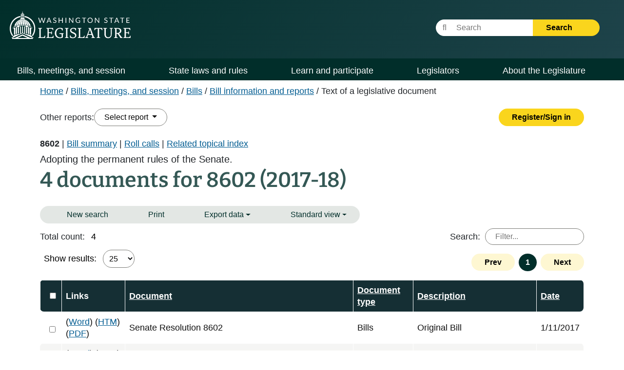

--- FILE ---
content_type: text/html; charset=utf-8
request_url: https://app.leg.wa.gov/bi/tld/documentsearchresults?biennium=2017-18&name=8602
body_size: 90390
content:
<!DOCTYPE html>
<html lang="en-us">
<head>
    <base href="/bi/" />
    <!--Blazor:{"type":"server","prerenderId":"147dd24ee7d5403e96f59820e0898b25","key":{"locationHash":"77D12F14A8105320B1AAED6AE7E689DA0EC4483270A645E84079EAA0FFDF550D:0","formattedComponentKey":""},"sequence":0,"descriptor":"CfDJ8DRnNZ3mS0pKheCRR8Zv0feUzgt3wGeMzX9eHy5iECfQSwNVSA/jId2KT6S3BNMIRHfQPaoQrEtJFGPwBwyNDuOz04vFqyAP3r6dqIh87DuPt5MM\u002BVQTaEY1rmM8nzlGodbd6v8UD\u002BWhRmnB6WWy8psm4j31JvPRj1VuIdHUrJlepFaud5dWI0zFzSoUkUzBI2pn6SidRxCnaCnS1N7Lws8sbA4ezziYaVvUF/JE6l9Lg2c8HdlVHsBhFJaTeXqDnatey\[base64]\u002B9QzcohLpfnkjEXKW2N8Nsem1aF0BYm5s\u002BeeScnRpwRaRuKSJElPwiLpmfy\u002B1S3IaoH\u002BUy\u002BhCL4C8TqXgcAANxFovRCwatNwILsspioPpKIx5O70UpHCFBlSBLP5pdpGylHdAItzE="}--><!--Blazor:{"prerenderId":"147dd24ee7d5403e96f59820e0898b25"}-->

    <meta charset="utf-8" />
    <meta name="viewport" content="width=device-width, initial-scale=1.0" />
    <title>Detailed Legislative Reports</title>

    <meta http-equiv="X-UA-Compatible" content="IE=EDGE" />

    <link rel="stylesheet" href="/bi/custom.css" />
    <link rel="stylesheet" href="/bi/css/site.min.css?v=wh_eYm7Pb9WtH5KboHQdjup8ZM5Oq6oSy7Bwxz3JVWc" />
    <link href="/bi/css/print.css" rel="stylesheet" media="print" />

    <link href="./rcl.css" rel="stylesheet" />
    <link rel="stylesheet" href="./_content/PublicWebsite.Shared.Components/styles/pw-global.css" />

    <noscript>
        <meta http-equiv="refresh" content="0;url=/bi/Home/NoScript" />
    </noscript>

    <script type="text/javascript" src="/ruxitagentjs_ICANVfhqrux_10327251022105625.js" data-dtconfig="rid=RID_-830700340|rpid=-1742957168|domain=wa.gov|reportUrl=/rb_bf18608ouf|app=7ef0912e9fe01d74|owasp=1|featureHash=ICANVfhqrux|srsr=10000|rdnt=1|uxrgce=1|cuc=34ku8urp|mel=100000|dpvc=1|md=mdcc1=a#main ^rb main ^rb div.d-flex.flex-row ^rb div.col-sm-6.col-md-5.d-flex.justify-content-end ^rb div ^rb form ^rb span|lastModification=1768611145406|tp=500,50,0|srbbv=2|agentUri=/ruxitagentjs_ICANVfhqrux_10327251022105625.js"></script><script>(function(i,s,o,g,r,a,m){i['GoogleAnalyticsObject']=r;i[r]=i[r]||function(){(i[r].q=i[r].q||[]).push(arguments)},i[r].l=1*new Date();a=s.createElement(o),m=s.getElementsByTagName(o)[0];a.async=1;a.src=g;m.parentNode.insertBefore(a,m)})(window,document,'script','//www.google-analytics.com/analytics.js','ga');ga('create', 'UA-798075-3', 'wa.gov');ga('send', 'pageview');</script>
    
    <script>
        window.BASE_URL = '/bi/';
        function applyBase(url) {
            var base = BASE_URL.substring(0, BASE_URL.length - 1);
            if (!url.startsWith('/')) {
                url = '/' + url;
            }
            if (base && !url.startsWith(base)) {
                return base + url;
            }
            return url;
        }
    </script>

    
    <!-- Google tag (gtag.js) -->
    <script async src="https://www.googletagmanager.com/gtag/js?id=G-Z20714FF1P"></script>
    <script>
        window.dataLayer = window.dataLayer || [];
        function gtag(){dataLayer.push(arguments);}
        gtag('js', new Date());
        gtag('config', 'G-Z20714FF1P');
    </script>
    
</head>
<body>
    <div class="main-layout-container">
        <!--Blazor:{"type":"server","prerenderId":"32be418d447a49db95278435275fb4ee","key":{"locationHash":"B15F5FE46C41D668AE505AC00D26381E8FE8FB597B63444FD35CB493DCA5C122:0","formattedComponentKey":""},"sequence":1,"descriptor":"CfDJ8DRnNZ3mS0pKheCRR8Zv0fdyL5XlpLoDORZgjaCjr/JCaeJ0o5WjQUrBUHhmqQdy4j2FtCYOKsghADH/o3EUKrrNa5JSlezPPRnRn0YKq/DfKwFU1AgEHqxqKYXm68pBgDuYpHFwQ\u002BasR/AZ2oktkjQiLz3Q70qHDKQM3gOix3MsCf/NZ1OP902jcy2r8pDrSuiKMMay9e1Q\u002BC4lKLLMa1pC7sL1SJCMxoh0/usaK1Oqr8ZmfkUD5geL6iHUqcMMsojPhK3Os8DFBAqkUxah2DlW5eBNZouWaSxBUuHM2Ra/OXsSiH2AeFyFdBBldGaF5Gmpuqy384BjXivkvVrpFV4azlqPGG8jhy5JcI11Ugoj30dNUEqFRZHZGC7q5DluQdcnUh\u002BmBAOeeDA1wl43MOl5MQVHfAase8X4YeUqFveMT9uDpd8doUoiYhKoD1iROiJnfto8uTEOIBRKrFTyZ2c9jmX0DQiYtZbsufe7Ue7eRjovNCH8YWT7avFQ8aKDPKcb2biVSG6V64S/haVpB2d2r5sIwWvLy5ayjw22UaShNpFKzMy2oOZsgS4LZKVmBAO\u002BGE/AphyVJjXjfKAvqWE="}--><!--Blazor:{"prerenderId":"32be418d447a49db95278435275fb4ee"}-->
        <!--Blazor:{"type":"server","prerenderId":"4965aac67a624bd283fde10f11311e20","key":{"locationHash":"DAD593D055482EE076BC9DF6FF89176EBBCFC42D68076D121ADD5E2F26C5F8B2:0","formattedComponentKey":""},"sequence":2,"descriptor":"CfDJ8DRnNZ3mS0pKheCRR8Zv0feWMOFWKFZ0jlpSugo7y9S5ue4BPuAAAdcqyloiOeJEa0PtPnzK6f7l7p3l5K9Uiry0HdqR4QLDa3nQ9S8p7D2\u002Bf/GH8mHCjeNkl4yDkhL3yx\u002BEqIsl/WiQ9a39EY8\u002BwMTmmP/TsvHvyJnvxCp\u002B/6WVddndaza\u002BsgzaRWHmVKBxDpL9LLWTJwJT2bxt9zz\u002ByXaKiQvNtPRhT6LuTWD5HE/zfFJ8gEGinqEDBkH/V3MiFXkqlI4chLhGeME0WLSr36xTe5eNgqCNXtCP3N01wxEzPSUL4y9cXTI8d2rfpmjf4WEfZ3fgAdzYFvGRil/uO1dMACF4m38mXkllVdUrVZe8jGin3Ek7uByighhgJPL\u002BsmraNHyYmKULQj43PSLgLEPXDquRPW4l59lept4XRcoHFWqwAn/gttze\u002BXXPi2JJuCApGgGZOZEDK8ikvGZumygEz5Lk7VMAJ90t8qe3qTSFUxtsYIWsZ4kfKISRFGr\u002Bt\u002B1UX3tElN/6DAH/U34gXUsnLyfglCmXoCOE83Mob3Be/ZhCw970xrYDG\u002BF0OtuNGWkiu4B4ecxFxr\u002BR5VFGlRo="}--><div class="pw-header-component" b-941zr87zcj><header b-941zr87zcj><div id="menu-open" b-941zr87zcj><button onclick="Navigation.openMenu();" b-941zr87zcj><i class="fa-solid fa-bars" b-941zr87zcj></i> <span b-941zr87zcj>Menu</span></button></div>
        <div class="row g-0" b-941zr87zcj><div class="col-4" b-941zr87zcj><a href="https://leg.wa.gov" b-941zr87zcj><img src="_content/PublicWebsite.Shared.Components/images/logo.svg" class="page-logo" alt="Washington State Legislature Home" id="logo" b-941zr87zcj></a></div>
            <div class="col-8" b-941zr87zcj><div id="siteSearch" class="float-end" b-941zr87zcj><div class="input-group" b-941zr87zcj><label class="visually-hidden" for="headerSearchTerm" b-941zr87zcj>Website Search Term</label>
                        <input type="text" id="headerSearchTerm" class="input-text search-term" placeholder="&#xF002;&nbsp;&nbsp;&nbsp;&nbsp;&nbsp;Search" b-941zr87zcj>
                        <button onclick="Navigation.siteSearch();" b-941zr87zcj>Search <i class="fa-solid fa-arrow-right" b-941zr87zcj></i></button></div></div>
                <div id="googleOptions" class="float-end" b-941zr87zcj><div id="googleTranslate" b-941zr87zcj></div></div></div></div></header></div>

<script type="text/javascript" src="//translate.google.com/translate_a/element.js?cb=googleTranslateElementInit" b-941zr87zcj></script><!--Blazor:{"prerenderId":"4965aac67a624bd283fde10f11311e20"}-->
        <!--Blazor:{"type":"server","prerenderId":"eaecde097a5242579fa772f164b597ac","key":{"locationHash":"EC630D538378C36B07C5B8E023B2712EA53F2336E6F36AC0A2E3AF8FBB8A2C87:0","formattedComponentKey":""},"sequence":3,"descriptor":"CfDJ8DRnNZ3mS0pKheCRR8Zv0fdnkMnrXJkqVifQ\u002BO7mL8EgSu7HqVxsrdINTdCOYPzYG1aRWk3YAW2WQuB\u002BR4DGtKoUYjQqy40qfxmbSxfdTfkeJWLPYTfAkxW1d4BLuzgxJ3R8IWcQSp02LtIzM0JDSVRh2zoUR7JOTCQkabajVrAlieDp9dSuknHEzQoqyED3RHUrv\u002BUnb6RiKmQ8G/ufoWgoNGfKJpK93KaLnKX31Ayss/01glLhgaDf8uyrFbY3lnV4zttLbB7zNO8obklcgOac6MiCDyzQRsM/lvjiE9Sbj4A1JTHqkrTzKFiAnn1hMn7UHACW2F4nmIX\u002BbLHgO3LhmEH85sPUoTsAlaPPlK/ni//bJZzJ9RFD0x0DT2vARyXMZo2LrbkiMyaQ/GjDxs7DBK/Vf2g9topsnxVHrCy6O60HciuygifYq/uYjuEOiTfPlprhDOUjvpV/fa\u002Bcz\u002BCW\u002BC5M7rx8d0YP/nyMJIqIoN8fOcE\u002B\u002BJeIOxDTAd4DjpiKS7iAUShQ76A\u002B4ewUxxpDr9dxTVTjCRmuBu0bZ1ikuTK2d6Ln4bSox2EEaXq/j/ESmrrEUbpWa\u002BN5WItA0fc="}--><div class="pw-navbar-component" b-bu8pxafeas><nav b-bu8pxafeas><div id="menu-close" b-bu8pxafeas><div b-bu8pxafeas>
                Menu
            </div>
            <div b-bu8pxafeas><button onclick="Navigation.closeMenu();" b-bu8pxafeas><i class="fa-solid fa-xmark" b-bu8pxafeas></i>
                    <span b-bu8pxafeas>Menu</span></button></div></div>

        <div id="menu-tools" b-bu8pxafeas><div id="nav-google-container" b-bu8pxafeas></div>
            <div id="site-search" b-bu8pxafeas><div class="input-group" b-bu8pxafeas><label for="nav-searchterm" b-bu8pxafeas>Website Search Term</label>
                    <input type="text" id="nav-searchterm" placeholder="&#xF002;&nbsp;&nbsp;&nbsp;&nbsp;&nbsp;Search" b-bu8pxafeas>
                    <button onclick="Navigation.transferToSearchApp()" b-bu8pxafeas>Search <i class="fa-solid fa-arrow-right" b-bu8pxafeas></i></button></div></div></div>

        <ul role="list" class="level1" b-bu8pxafeas><li role="listitem" b-bu8pxafeas><span class="desktop-link " b-bu8pxafeas><a href="https://leg.wa.gov/bills-meetings-and-session/" class="dropdown-item" b-bu8pxafeas>Bills, meetings, and session</a>
                                <button class="level1" onclick="Navigation.showMenu(this)" aria-expanded="false" aria-label="Open or close &#x27;Bills, meetings, and session&#x27; sub-menu" aria-controls="level1-menu-0" id="level1-button-0" b-bu8pxafeas><i class="fa-solid fa-chevron-down" b-bu8pxafeas></i></button></span>
                            <span class="mobile-link" b-bu8pxafeas><a href="https://leg.wa.gov/bills-meetings-and-session/" b-bu8pxafeas>Bills, meetings, and session</a>
                                <button class="level1" onclick="Navigation.showMenu(this)" aria-label="Open or close &#x27;Bills, meetings, and session&#x27; sub-menu" aria-expanded="false" aria-controls="level1-menu-0" id="level1-button-0" b-bu8pxafeas><i class="fa-solid fa-chevron-down" b-bu8pxafeas></i></button></span><ul class="level2  " id="level1-menu-0" role="region" aria-labelledby="level1-button-0" b-bu8pxafeas><li class="level2-item" b-bu8pxafeas><div b-bu8pxafeas><div class="left-menu" b-bu8pxafeas><span b-bu8pxafeas><a href="https://leg.wa.gov/bills-meetings-and-session/bills/" target="_self" b-bu8pxafeas>Bills</a>
                                                                <button class="level2" onclick="Navigation.showSubmenu(this)" onmouseover="Navigation.showSubmenu(this, true)" aria-label="Open or close &#x27;Bills&#x27; sub-menu" aria-expanded="false" aria-controls="level2-menu-0" id="level2-button-0" b-bu8pxafeas><i class="fa-solid fa-chevron-right" b-bu8pxafeas></i></button></span></div>
                                                        <div class="right-menu" b-bu8pxafeas><ul class="level3" style="columns:2" id="level2-menu-0" role="region" aria-labelledby="level2-button-0" b-bu8pxafeas><li b-bu8pxafeas><a href="https://leg.wa.gov/bills-meetings-and-session/bills/how-to-track-a-bill/" target="_self" class="dropdown-item" b-bu8pxafeas>How to track a bill</a></li><li b-bu8pxafeas><a href="https://leg.wa.gov/bills-meetings-and-session/bills/how-to-comment-on-a-bill/" target="_self" class="dropdown-item" b-bu8pxafeas>How to comment on a bill</a></li><li b-bu8pxafeas><a href="https://leg.wa.gov/bills-meetings-and-session/bills/help-with-bills/" target="_self" class="dropdown-item" b-bu8pxafeas>Help with bills</a></li><li b-bu8pxafeas><a href="https://leg.wa.gov/bills-meetings-and-session/bills/data-and-statistics/" target="_self" class="dropdown-item" b-bu8pxafeas>Data and statistics</a></li><li b-bu8pxafeas><a href="https://app.leg.wa.gov/billinfo/prefiled" target="_self" class="dropdown-item" b-bu8pxafeas>Prefiled bills</a></li></ul></div></div></li><li class="level2-item" b-bu8pxafeas><div b-bu8pxafeas><div class="left-menu" b-bu8pxafeas><span b-bu8pxafeas><a href="https://app.leg.wa.gov/committeeschedules/" target="_self" b-bu8pxafeas>Meeting schedules</a></span></div>
                                                        <div class="right-menu" b-bu8pxafeas></div></div></li><li class="level2-item" b-bu8pxafeas><div b-bu8pxafeas><div class="left-menu" b-bu8pxafeas><span b-bu8pxafeas><a href="https://leg.wa.gov/bills-meetings-and-session/session/" target="_self" b-bu8pxafeas>Session</a>
                                                                <button class="level2" onclick="Navigation.showSubmenu(this)" onmouseover="Navigation.showSubmenu(this, true)" aria-label="Open or close &#x27;Session&#x27; sub-menu" aria-expanded="false" aria-controls="level2-menu-1" id="level2-button-1" b-bu8pxafeas><i class="fa-solid fa-chevron-right" b-bu8pxafeas></i></button></span></div>
                                                        <div class="right-menu" b-bu8pxafeas><ul class="level3" style="" id="level2-menu-1" role="region" aria-labelledby="level2-button-1" b-bu8pxafeas><li b-bu8pxafeas><a href="https://leg.wa.gov/bills-meetings-and-session/session/how-to-testify-at-a-committee-meeting/" target="_self" class="dropdown-item" b-bu8pxafeas>How to testify at a committee meeting</a></li><li b-bu8pxafeas><a href="https://leg.wa.gov/bills-meetings-and-session/session/session-documents/" target="_self" class="dropdown-item" b-bu8pxafeas>Session documents</a></li></ul></div></div></li><li class="level2-item" b-bu8pxafeas><div b-bu8pxafeas><div class="left-menu" b-bu8pxafeas><span b-bu8pxafeas><a href="https://app.leg.wa.gov/billinfo/initiatives" target="_self" b-bu8pxafeas>Initiatives and referenda</a></span></div>
                                                        <div class="right-menu" b-bu8pxafeas></div></div></li></ul></li><li role="listitem" b-bu8pxafeas><span class="desktop-link " b-bu8pxafeas><a href="https://leg.wa.gov/state-laws-and-rules/" class="dropdown-item" b-bu8pxafeas>State laws and rules</a>
                                <button class="level1" onclick="Navigation.showMenu(this)" aria-expanded="false" aria-label="Open or close &#x27;State laws and rules&#x27; sub-menu" aria-controls="level1-menu-1" id="level1-button-1" b-bu8pxafeas><i class="fa-solid fa-chevron-down" b-bu8pxafeas></i></button></span>
                            <span class="mobile-link" b-bu8pxafeas><a href="https://leg.wa.gov/state-laws-and-rules/" b-bu8pxafeas>State laws and rules</a>
                                <button class="level1" onclick="Navigation.showMenu(this)" aria-label="Open or close &#x27;State laws and rules&#x27; sub-menu" aria-expanded="false" aria-controls="level1-menu-1" id="level1-button-1" b-bu8pxafeas><i class="fa-solid fa-chevron-down" b-bu8pxafeas></i></button></span><ul class="level2  " id="level1-menu-1" role="region" aria-labelledby="level1-button-1" b-bu8pxafeas><li class="level2-item" b-bu8pxafeas><div b-bu8pxafeas><div class="left-menu" b-bu8pxafeas><span b-bu8pxafeas><a href="https://leg.wa.gov/state-laws-and-rules/washington-state-constitution/" target="_self" b-bu8pxafeas>Washington State Constitution</a></span></div>
                                                        <div class="right-menu" b-bu8pxafeas></div></div></li><li class="level2-item" b-bu8pxafeas><div b-bu8pxafeas><div class="left-menu" b-bu8pxafeas><span b-bu8pxafeas><a href="https://leg.wa.gov/state-laws-and-rules/state-laws-rcw/" target="_self" b-bu8pxafeas>State laws (RCW)</a>
                                                                <button class="level2" onclick="Navigation.showSubmenu(this)" onmouseover="Navigation.showSubmenu(this, true)" aria-label="Open or close &#x27;State laws (RCW)&#x27; sub-menu" aria-expanded="false" aria-controls="level2-menu-2" id="level2-button-2" b-bu8pxafeas><i class="fa-solid fa-chevron-right" b-bu8pxafeas></i></button></span></div>
                                                        <div class="right-menu" b-bu8pxafeas><ul class="level3" style="" id="level2-menu-2" role="region" aria-labelledby="level2-button-2" b-bu8pxafeas><li b-bu8pxafeas><a href="https://leg.wa.gov/state-laws-and-rules/state-laws-rcw/session-laws/" target="_self" class="dropdown-item" b-bu8pxafeas>Session laws</a></li><li b-bu8pxafeas><a href="https://leg.wa.gov/state-laws-and-rules/state-laws-rcw/past-versions-of-state-laws/" target="_self" class="dropdown-item" b-bu8pxafeas>Past versions of state laws</a></li><li b-bu8pxafeas><a href="https://leg.wa.gov/state-laws-and-rules/state-laws-rcw/help-with-state-laws/" target="_self" class="dropdown-item" b-bu8pxafeas>Help with state laws</a></li></ul></div></div></li><li class="level2-item" b-bu8pxafeas><div b-bu8pxafeas><div class="left-menu" b-bu8pxafeas><span b-bu8pxafeas><a href="https://leg.wa.gov/state-laws-and-rules/state-rules-wac/" target="_self" b-bu8pxafeas>State rules (WAC)</a>
                                                                <button class="level2" onclick="Navigation.showSubmenu(this)" onmouseover="Navigation.showSubmenu(this, true)" aria-label="Open or close &#x27;State rules (WAC)&#x27; sub-menu" aria-expanded="false" aria-controls="level2-menu-3" id="level2-button-3" b-bu8pxafeas><i class="fa-solid fa-chevron-right" b-bu8pxafeas></i></button></span></div>
                                                        <div class="right-menu" b-bu8pxafeas><ul class="level3" style="" id="level2-menu-3" role="region" aria-labelledby="level2-button-3" b-bu8pxafeas><li b-bu8pxafeas><a href="https://leg.wa.gov/state-laws-and-rules/state-rules-wac/past-versions-of-state-rules/" target="_self" class="dropdown-item" b-bu8pxafeas>Past versions of state rules</a></li></ul></div></div></li><li class="level2-item" b-bu8pxafeas><div b-bu8pxafeas><div class="left-menu" b-bu8pxafeas><span b-bu8pxafeas><a href="https://leg.wa.gov/state-laws-and-rules/washington-state-register/" target="_self" b-bu8pxafeas>Washington State Register</a>
                                                                <button class="level2" onclick="Navigation.showSubmenu(this)" onmouseover="Navigation.showSubmenu(this, true)" aria-label="Open or close &#x27;Washington State Register&#x27; sub-menu" aria-expanded="false" aria-controls="level2-menu-4" id="level2-button-4" b-bu8pxafeas><i class="fa-solid fa-chevron-right" b-bu8pxafeas></i></button></span></div>
                                                        <div class="right-menu" b-bu8pxafeas><ul class="level3" style="" id="level2-menu-4" role="region" aria-labelledby="level2-button-4" b-bu8pxafeas><li b-bu8pxafeas><a href="https://leg.wa.gov/state-laws-and-rules/washington-state-register/rule-making-help/" target="_self" class="dropdown-item" b-bu8pxafeas>Rule-making help</a></li><li b-bu8pxafeas><a href="https://leg.wa.gov/state-laws-and-rules/washington-state-register/rule-making-activity/" target="_self" class="dropdown-item" b-bu8pxafeas>Rule-making activity</a></li></ul></div></div></li><li class="level2-item" b-bu8pxafeas><div b-bu8pxafeas><div class="left-menu" b-bu8pxafeas><span b-bu8pxafeas><a href="https://leg.wa.gov/state-laws-and-rules/washington-state-register/rule-making-help/rule-drafting-service-rds/" target="_self" b-bu8pxafeas>Rule Drafting Service (RDS)</a></span></div>
                                                        <div class="right-menu" b-bu8pxafeas></div></div></li></ul></li><li role="listitem" b-bu8pxafeas><span class="desktop-link " b-bu8pxafeas><a href="https://leg.wa.gov/learn-and-participate/" class="dropdown-item" b-bu8pxafeas>Learn and participate</a>
                                <button class="level1" onclick="Navigation.showMenu(this)" aria-expanded="false" aria-label="Open or close &#x27;Learn and participate&#x27; sub-menu" aria-controls="level1-menu-2" id="level1-button-2" b-bu8pxafeas><i class="fa-solid fa-chevron-down" b-bu8pxafeas></i></button></span>
                            <span class="mobile-link" b-bu8pxafeas><a href="https://leg.wa.gov/learn-and-participate/" b-bu8pxafeas>Learn and participate</a>
                                <button class="level1" onclick="Navigation.showMenu(this)" aria-label="Open or close &#x27;Learn and participate&#x27; sub-menu" aria-expanded="false" aria-controls="level1-menu-2" id="level1-button-2" b-bu8pxafeas><i class="fa-solid fa-chevron-down" b-bu8pxafeas></i></button></span><ul class="level2  " id="level1-menu-2" role="region" aria-labelledby="level1-button-2" b-bu8pxafeas><li class="level2-item" b-bu8pxafeas><div b-bu8pxafeas><div class="left-menu" b-bu8pxafeas><span b-bu8pxafeas><a href="https://leg.wa.gov/learn-and-participate/civic-education-programs/" target="_self" b-bu8pxafeas>Civic education programs</a>
                                                                <button class="level2" onclick="Navigation.showSubmenu(this)" onmouseover="Navigation.showSubmenu(this, true)" aria-label="Open or close &#x27;Civic education programs&#x27; sub-menu" aria-expanded="false" aria-controls="level2-menu-5" id="level2-button-5" b-bu8pxafeas><i class="fa-solid fa-chevron-right" b-bu8pxafeas></i></button></span></div>
                                                        <div class="right-menu" b-bu8pxafeas><ul class="level3" style="" id="level2-menu-5" role="region" aria-labelledby="level2-button-5" b-bu8pxafeas><li b-bu8pxafeas><a href="https://leg.wa.gov/learn-and-participate/civic-education-programs/page-program/" target="_self" class="dropdown-item" b-bu8pxafeas>Page Program</a></li><li b-bu8pxafeas><a href="https://leg.wa.gov/learn-and-participate/civic-education-programs/internship-program/" target="_self" class="dropdown-item" b-bu8pxafeas>Internship Program</a></li><li b-bu8pxafeas><a href="https://leg.wa.gov/learn-and-participate/civic-education-programs/legislative-scholar-program/" target="_self" class="dropdown-item" b-bu8pxafeas>Legislative Scholar Program</a></li></ul></div></div></li><li class="level2-item" b-bu8pxafeas><div b-bu8pxafeas><div class="left-menu" b-bu8pxafeas><span b-bu8pxafeas><a href="https://leg.wa.gov/learn-and-participate/how-a-bill-becomes-a-law/" target="_self" b-bu8pxafeas>How a bill becomes a law</a></span></div>
                                                        <div class="right-menu" b-bu8pxafeas></div></div></li><li class="level2-item" b-bu8pxafeas><div b-bu8pxafeas><div class="left-menu" b-bu8pxafeas><span b-bu8pxafeas><a href="https://leg.wa.gov/learn-and-participate/how-to-participate-in-the-lawmaking-process/" target="_self" b-bu8pxafeas>How to participate in the lawmaking process</a></span></div>
                                                        <div class="right-menu" b-bu8pxafeas></div></div></li><li class="level2-item" b-bu8pxafeas><div b-bu8pxafeas><div class="left-menu" b-bu8pxafeas><span b-bu8pxafeas><a href="https://leg.wa.gov/learn-and-participate/educational-resources/" target="_self" b-bu8pxafeas>Educational resources</a>
                                                                <button class="level2" onclick="Navigation.showSubmenu(this)" onmouseover="Navigation.showSubmenu(this, true)" aria-label="Open or close &#x27;Educational resources&#x27; sub-menu" aria-expanded="false" aria-controls="level2-menu-6" id="level2-button-6" b-bu8pxafeas><i class="fa-solid fa-chevron-right" b-bu8pxafeas></i></button></span></div>
                                                        <div class="right-menu" b-bu8pxafeas><ul class="level3" style="columns:2" id="level2-menu-6" role="region" aria-labelledby="level2-button-6" b-bu8pxafeas><li b-bu8pxafeas><a href="https://leg.wa.gov/learn-and-participate/educational-resources/classroom-and-learning-materials/" target="_self" class="dropdown-item" b-bu8pxafeas>Classroom and learning materials</a></li><li b-bu8pxafeas><a href="https://leg.wa.gov/learn-and-participate/educational-resources/legislative-documents-in-alphabetical-order/" target="_self" class="dropdown-item" b-bu8pxafeas>Legislative documents in alphabetical order</a></li><li b-bu8pxafeas><a href="https://leg.wa.gov/learn-and-participate/educational-resources/pension-education/" target="_self" class="dropdown-item" b-bu8pxafeas>Pension education</a></li><li b-bu8pxafeas><a href="https://leg.wa.gov/learn-and-participate/educational-resources/state-symbols/" target="_self" class="dropdown-item" b-bu8pxafeas>State symbols</a></li><li b-bu8pxafeas><a href="https://leg.wa.gov/learn-and-participate/educational-resources/civics-organizations/" target="_self" class="dropdown-item" b-bu8pxafeas>Civics organizations</a></li></ul></div></div></li><li class="level2-item" b-bu8pxafeas><div b-bu8pxafeas><div class="left-menu" b-bu8pxafeas><span b-bu8pxafeas><a href="https://fiscal.wa.gov/" target="_blank" b-bu8pxafeas>State budgets (fiscal.wa.gov)</a></span></div>
                                                        <div class="right-menu" b-bu8pxafeas></div></div></li><li class="level2-item" b-bu8pxafeas><div b-bu8pxafeas><div class="left-menu" b-bu8pxafeas><span b-bu8pxafeas><a href="https://leg.wa.gov/learn-and-participate/glossary/" target="_self" b-bu8pxafeas>Glossary of legislative terms</a></span></div>
                                                        <div class="right-menu" b-bu8pxafeas></div></div></li></ul></li><li role="listitem" b-bu8pxafeas><span class="desktop-link " b-bu8pxafeas><a href="https://leg.wa.gov/legislators/" class="dropdown-item" b-bu8pxafeas>Legislators</a>
                                <button class="level1" onclick="Navigation.showMenu(this)" aria-expanded="false" aria-label="Open or close &#x27;Legislators&#x27; sub-menu" aria-controls="level1-menu-3" id="level1-button-3" b-bu8pxafeas><i class="fa-solid fa-chevron-down" b-bu8pxafeas></i></button></span>
                            <span class="mobile-link" b-bu8pxafeas><a href="https://leg.wa.gov/legislators/" b-bu8pxafeas>Legislators</a>
                                <button class="level1" onclick="Navigation.showMenu(this)" aria-label="Open or close &#x27;Legislators&#x27; sub-menu" aria-expanded="false" aria-controls="level1-menu-3" id="level1-button-3" b-bu8pxafeas><i class="fa-solid fa-chevron-down" b-bu8pxafeas></i></button></span><ul class="level2  " id="level1-menu-3" role="region" aria-labelledby="level1-button-3" b-bu8pxafeas><li class="level2-item" b-bu8pxafeas><div b-bu8pxafeas><div class="left-menu" b-bu8pxafeas><span b-bu8pxafeas><a href="https://app.leg.wa.gov/districtfinder" target="_self" b-bu8pxafeas>District Finder</a></span></div>
                                                        <div class="right-menu" b-bu8pxafeas></div></div></li><li class="level2-item" b-bu8pxafeas><div b-bu8pxafeas><div class="left-menu" b-bu8pxafeas><span b-bu8pxafeas><a href="https://leg.wa.gov/legislators/legislator-directories/" target="_self" b-bu8pxafeas>Legislator directories</a></span></div>
                                                        <div class="right-menu" b-bu8pxafeas></div></div></li><li class="level2-item" b-bu8pxafeas><div b-bu8pxafeas><div class="left-menu" b-bu8pxafeas><span b-bu8pxafeas><a href="https://leg.wa.gov/legislators/how-to-send-a-message-to-a-legislator/" target="_self" b-bu8pxafeas>How to send a message to a legislator</a></span></div>
                                                        <div class="right-menu" b-bu8pxafeas></div></div></li><li class="level2-item" b-bu8pxafeas><div b-bu8pxafeas><div class="left-menu" b-bu8pxafeas><span b-bu8pxafeas><a href="https://leg.wa.gov/legislators/house-and-senate-class-photos/" target="_self" b-bu8pxafeas>House and Senate class photos</a>
                                                                <button class="level2" onclick="Navigation.showSubmenu(this)" onmouseover="Navigation.showSubmenu(this, true)" aria-label="Open or close &#x27;House and Senate class photos&#x27; sub-menu" aria-expanded="false" aria-controls="level2-menu-7" id="level2-button-7" b-bu8pxafeas><i class="fa-solid fa-chevron-right" b-bu8pxafeas></i></button></span></div>
                                                        <div class="right-menu" b-bu8pxafeas><ul class="level3" style="" id="level2-menu-7" role="region" aria-labelledby="level2-button-7" b-bu8pxafeas><li b-bu8pxafeas><a href="https://leg.wa.gov/legislators/house-and-senate-class-photos/house-class-photos/" target="_self" class="dropdown-item" b-bu8pxafeas>House Class Photos</a></li><li b-bu8pxafeas><a href="https://leg.wa.gov/legislators/house-and-senate-class-photos/senate-class-photos/" target="_self" class="dropdown-item" b-bu8pxafeas>Senate Class Photos</a></li></ul></div></div></li></ul></li><li role="listitem" b-bu8pxafeas><span class="desktop-link " b-bu8pxafeas><a href="https://leg.wa.gov/about-the-legislature/" class="dropdown-item" b-bu8pxafeas>About the Legislature</a>
                                <button class="level1" onclick="Navigation.showMenu(this)" aria-expanded="false" aria-label="Open or close &#x27;About the Legislature&#x27; sub-menu" aria-controls="level1-menu-4" id="level1-button-4" b-bu8pxafeas><i class="fa-solid fa-chevron-down" b-bu8pxafeas></i></button></span>
                            <span class="mobile-link" b-bu8pxafeas><a href="https://leg.wa.gov/about-the-legislature/" b-bu8pxafeas>About the Legislature</a>
                                <button class="level1" onclick="Navigation.showMenu(this)" aria-label="Open or close &#x27;About the Legislature&#x27; sub-menu" aria-expanded="false" aria-controls="level1-menu-4" id="level1-button-4" b-bu8pxafeas><i class="fa-solid fa-chevron-down" b-bu8pxafeas></i></button></span><ul class="level2  " id="level1-menu-4" role="region" aria-labelledby="level1-button-4" b-bu8pxafeas><li class="level2-item" b-bu8pxafeas><div b-bu8pxafeas><div class="left-menu" b-bu8pxafeas><span b-bu8pxafeas><a href="https://leg.wa.gov/about-the-legislature/house-of-representatives/" target="_self" b-bu8pxafeas>House of Representatives</a>
                                                                <button class="level2" onclick="Navigation.showSubmenu(this)" onmouseover="Navigation.showSubmenu(this, true)" aria-label="Open or close &#x27;House of Representatives&#x27; sub-menu" aria-expanded="false" aria-controls="level2-menu-8" id="level2-button-8" b-bu8pxafeas><i class="fa-solid fa-chevron-right" b-bu8pxafeas></i></button></span></div>
                                                        <div class="right-menu" b-bu8pxafeas><ul class="level3" style="" id="level2-menu-8" role="region" aria-labelledby="level2-button-8" b-bu8pxafeas><li b-bu8pxafeas><a href="https://leg.wa.gov/about-the-legislature/house-of-representatives/house-administration/" target="_self" class="dropdown-item" b-bu8pxafeas>House Administration</a></li><li b-bu8pxafeas><a href="https://leg.wa.gov/about-the-legislature/house-of-representatives/office-of-program-research/" target="_self" class="dropdown-item" b-bu8pxafeas>Office of Program Research</a></li></ul></div></div></li><li class="level2-item" b-bu8pxafeas><div b-bu8pxafeas><div class="left-menu" b-bu8pxafeas><span b-bu8pxafeas><a href="https://leg.wa.gov/about-the-legislature/senate/" target="_self" b-bu8pxafeas>Senate</a>
                                                                <button class="level2" onclick="Navigation.showSubmenu(this)" onmouseover="Navigation.showSubmenu(this, true)" aria-label="Open or close &#x27;Senate&#x27; sub-menu" aria-expanded="false" aria-controls="level2-menu-9" id="level2-button-9" b-bu8pxafeas><i class="fa-solid fa-chevron-right" b-bu8pxafeas></i></button></span></div>
                                                        <div class="right-menu" b-bu8pxafeas><ul class="level3" style="" id="level2-menu-9" role="region" aria-labelledby="level2-button-9" b-bu8pxafeas><li b-bu8pxafeas><a href="https://leg.wa.gov/about-the-legislature/senate/senate-committee-services/" target="_self" class="dropdown-item" b-bu8pxafeas>Senate Committee Services</a></li><li b-bu8pxafeas><a href="https://leg.wa.gov/about-the-legislature/senate/schedules/" target="_self" class="dropdown-item" b-bu8pxafeas>Schedules</a></li><li b-bu8pxafeas><a href="https://leg.wa.gov/about-the-legislature/senate/leadership/" target="_self" class="dropdown-item" b-bu8pxafeas>Leadership</a></li><li b-bu8pxafeas><a href="https://leg.wa.gov/about-the-legislature/senate/administration/" target="_self" class="dropdown-item" b-bu8pxafeas>Administration</a></li></ul></div></div></li><li class="level2-item" b-bu8pxafeas><div b-bu8pxafeas><div class="left-menu" b-bu8pxafeas><span b-bu8pxafeas><a href="https://leg.wa.gov/about-the-legislature/committees/" target="_self" b-bu8pxafeas>Committees</a></span></div>
                                                        <div class="right-menu" b-bu8pxafeas></div></div></li><li class="level2-item" b-bu8pxafeas><div b-bu8pxafeas><div class="left-menu" b-bu8pxafeas><span b-bu8pxafeas><a href="https://leg.wa.gov/about-the-legislature/legislative-information-center/" target="_self" b-bu8pxafeas>Legislative Information Center</a></span></div>
                                                        <div class="right-menu" b-bu8pxafeas></div></div></li><li class="level2-item" b-bu8pxafeas><div b-bu8pxafeas><div class="left-menu" b-bu8pxafeas><span b-bu8pxafeas><a href="https://leg.wa.gov/about-the-legislature/legislative-agencies/" target="_self" b-bu8pxafeas>Legislative agencies</a>
                                                                <button class="level2" onclick="Navigation.showSubmenu(this)" onmouseover="Navigation.showSubmenu(this, true)" aria-label="Open or close &#x27;Legislative agencies&#x27; sub-menu" aria-expanded="false" aria-controls="level2-menu-10" id="level2-button-10" b-bu8pxafeas><i class="fa-solid fa-chevron-right" b-bu8pxafeas></i></button></span></div>
                                                        <div class="right-menu" b-bu8pxafeas><ul class="level3" style="columns:2" id="level2-menu-10" role="region" aria-labelledby="level2-button-10" b-bu8pxafeas><li b-bu8pxafeas><a href="https://leg.wa.gov/about-the-legislature/legislative-agencies/jlarc/" target="_self" class="dropdown-item" b-bu8pxafeas>Joint Legislative Audit and Review Committee (JLARC)</a></li><li b-bu8pxafeas><a href="https://leg.wa.gov/about-the-legislature/legislative-agencies/jtc/" target="_self" class="dropdown-item" b-bu8pxafeas>Joint Transportation Committee (JTC)</a></li><li b-bu8pxafeas><a href="https://leg.wa.gov/about-the-legislature/legislative-agencies/leb/" target="_self" class="dropdown-item" b-bu8pxafeas>Legislative Ethics Board (LEB)</a></li><li b-bu8pxafeas><a href="https://leg.wa.gov/about-the-legislature/legislative-agencies/leap/" target="_self" class="dropdown-item" b-bu8pxafeas>Legislative Evaluation and Accountability Program (LEAP) Committee</a></li><li b-bu8pxafeas><a href="https://leg.wa.gov/about-the-legislature/legislative-agencies/leg-tech/" target="_self" class="dropdown-item" b-bu8pxafeas>Legislative Service Center (LEG-TECH)</a></li><li b-bu8pxafeas><a href="https://lss.leg.wa.gov/" target="_blank" class="dropdown-item" b-bu8pxafeas>Legislative Support Services (LSS)</a></li><li b-bu8pxafeas><a href="https://leg.wa.gov/about-the-legislature/legislative-agencies/cro/" target="_self" class="dropdown-item" b-bu8pxafeas>Office of the Code Reviser (CRO)</a></li><li b-bu8pxafeas><a href="https://leg.wa.gov/about-the-legislature/legislative-agencies/osllr/" target="_self" class="dropdown-item" b-bu8pxafeas>Office of State Legislative Labor Relations (OSLLR)</a></li><li b-bu8pxafeas><a href="https://leg.wa.gov/about-the-legislature/legislative-agencies/osa/" target="_self" class="dropdown-item" b-bu8pxafeas>Office of the State Actuary (OSA)</a></li></ul></div></div></li><li class="level2-item" b-bu8pxafeas><div b-bu8pxafeas><div class="left-menu" b-bu8pxafeas><span b-bu8pxafeas><a href="https://leg.wa.gov/about-the-legislature/legislative-procedures/" target="_self" b-bu8pxafeas>Legislative procedures</a>
                                                                <button class="level2" onclick="Navigation.showSubmenu(this)" onmouseover="Navigation.showSubmenu(this, true)" aria-label="Open or close &#x27;Legislative procedures&#x27; sub-menu" aria-expanded="false" aria-controls="level2-menu-11" id="level2-button-11" b-bu8pxafeas><i class="fa-solid fa-chevron-right" b-bu8pxafeas></i></button></span></div>
                                                        <div class="right-menu" b-bu8pxafeas><ul class="level3" style="columns:2" id="level2-menu-11" role="region" aria-labelledby="level2-button-11" b-bu8pxafeas><li b-bu8pxafeas><a href="https://leg.wa.gov/about-the-legislature/legislative-procedures/house-rules/" target="_self" class="dropdown-item" b-bu8pxafeas>House rules</a></li><li b-bu8pxafeas><a href="https://leg.wa.gov/about-the-legislature/legislative-procedures/senate-rules/" target="_self" class="dropdown-item" b-bu8pxafeas>Senate rules</a></li><li b-bu8pxafeas><a href="https://leg.wa.gov/about-the-legislature/legislative-procedures/joint-rules/" target="_self" class="dropdown-item" b-bu8pxafeas>Joint rules</a></li><li b-bu8pxafeas><a href="https://leg.wa.gov/about-the-legislature/legislative-procedures/reeds-rules/" target="_self" class="dropdown-item" b-bu8pxafeas>Reed&#x27;s Rules</a></li><li b-bu8pxafeas><a href="https://leg.wa.gov/about-the-legislature/legislative-procedures/senate-emergency-parliamentary-rules/" target="_self" class="dropdown-item" b-bu8pxafeas>Senate emergency parliamentary rules</a></li><li b-bu8pxafeas><a href="https://leg.wa.gov/about-the-legislature/senate/administration/senate-committee-room-rules/" target="_self" class="dropdown-item" b-bu8pxafeas>Senate committee room rules</a></li><li b-bu8pxafeas><a href="https://leg.wa.gov/about-the-legislature/legislative-procedures/code-revisers-office-procedures/" target="_self" class="dropdown-item" b-bu8pxafeas>Code Reviser&#x27;s Office Procedures</a></li><li b-bu8pxafeas><a href="https://leg.wa.gov/about-the-legislature/legislative-procedures/ethics-board-rules/" target="_self" class="dropdown-item" b-bu8pxafeas>Ethics Board rules</a></li><li b-bu8pxafeas><a href="https://leg.wa.gov/state-laws-and-rules/washington-state-constitution/" target="_self" class="dropdown-item" b-bu8pxafeas>Washington State Constitution</a></li></ul></div></div></li><li class="level2-item" b-bu8pxafeas><div b-bu8pxafeas><div class="left-menu" b-bu8pxafeas><span b-bu8pxafeas><a href="https://leg.wa.gov/about-the-legislature/ethics/" target="_self" b-bu8pxafeas>Ethics</a>
                                                                <button class="level2" onclick="Navigation.showSubmenu(this)" onmouseover="Navigation.showSubmenu(this, true)" aria-label="Open or close &#x27;Ethics&#x27; sub-menu" aria-expanded="false" aria-controls="level2-menu-12" id="level2-button-12" b-bu8pxafeas><i class="fa-solid fa-chevron-right" b-bu8pxafeas></i></button></span></div>
                                                        <div class="right-menu" b-bu8pxafeas><ul class="level3" style="columns:2" id="level2-menu-12" role="region" aria-labelledby="level2-button-12" b-bu8pxafeas><li b-bu8pxafeas><a href="https://leg.wa.gov/about-the-legislature/ethics/ethics-advisory-opinions/" target="_self" class="dropdown-item" b-bu8pxafeas>Ethics advisory opinions</a></li><li b-bu8pxafeas><a href="https://leg.wa.gov/about-the-legislature/ethics/ethics-complaint-opinions/" target="_self" class="dropdown-item" b-bu8pxafeas>Ethics complaint opinions</a></li><li b-bu8pxafeas><a href="https://leg.wa.gov/about-the-legislature/ethics/ethics-alerts/" target="_self" class="dropdown-item" b-bu8pxafeas>Ethics alerts</a></li><li b-bu8pxafeas><a href="https://leg.wa.gov/about-the-legislature/ethics/ethics-reports/" target="_self" class="dropdown-item" b-bu8pxafeas>Ethics reports</a></li><li b-bu8pxafeas><a href="https://na4.documents.adobe.com/public/esignWidget?wid=CBFCIBAA3AAABLblqZhDBxzMxm9qEzn8gS4ZvtX5ndW2xR0OmlGlKuIpLSJqHtsZIL4IEUmhDnWTVk-tKJpo*" target="_blank" class="dropdown-item" b-bu8pxafeas>Ethics complaint form</a></li></ul></div></div></li><li class="level2-item" b-bu8pxafeas><div b-bu8pxafeas><div class="left-menu" b-bu8pxafeas><span b-bu8pxafeas><a href="https://leg.wa.gov/about-the-legislature/history-of-the-legislature/" target="_self" b-bu8pxafeas>History of the Legislature</a>
                                                                <button class="level2" onclick="Navigation.showSubmenu(this)" onmouseover="Navigation.showSubmenu(this, true)" aria-label="Open or close &#x27;History of the Legislature&#x27; sub-menu" aria-expanded="false" aria-controls="level2-menu-13" id="level2-button-13" b-bu8pxafeas><i class="fa-solid fa-chevron-right" b-bu8pxafeas></i></button></span></div>
                                                        <div class="right-menu" b-bu8pxafeas><ul class="level3" style="" id="level2-menu-13" role="region" aria-labelledby="level2-button-13" b-bu8pxafeas><li b-bu8pxafeas><a href="https://leg.wa.gov/about-the-legislature/history-of-the-legislature/enabling-act/" target="_self" class="dropdown-item" b-bu8pxafeas>Enabling Act</a></li><li b-bu8pxafeas><a href="https://leg.wa.gov/about-the-legislature/history-of-the-legislature/territorial-history/" target="_self" class="dropdown-item" b-bu8pxafeas>Territorial history</a></li><li b-bu8pxafeas><a href="https://leg.wa.gov/about-the-legislature/history-of-the-legislature/senate-presidents/" target="_self" class="dropdown-item" b-bu8pxafeas>Senate Presidents</a></li><li b-bu8pxafeas><a href="https://leg.wa.gov/about-the-legislature/history-of-the-legislature/preserving-capitol-furniture/" target="_self" class="dropdown-item" b-bu8pxafeas>Preserving Capitol furniture</a></li></ul></div></div></li></ul></li></ul>
        <div id="submenu-container" b-bu8pxafeas></div></nav></div><!--Blazor:{"prerenderId":"eaecde097a5242579fa772f164b597ac"}-->

        <div class="page">
            <main>
                <article>
                    


<div class="container-xl">
    
<div class="breadcrumb">
    <a href="https://leg.wa.gov/">Home</a>
    <span>&nbsp;/&nbsp;</span><a class="link link-links" href="https://leg.wa.gov/bills-meetings-and-session/">Bills, meetings, and session</a>
    <span>&nbsp;/&nbsp;</span><a class="link link-links" href="https://leg.wa.gov/bills-meetings-and-session/bills/">Bills</a>
    <span>&nbsp;/&nbsp;</span><a href="./">Bill information and reports</a>
    <span>&nbsp;/&nbsp;</span><span>Text of a legislative document</span>
</div>


    
<div class="row mb-3">
    <div class="col-12 col-md-6 mt-2 mb-2">
        <div class="d-flex align-items-center gap-2">
            <span class="mb-0">Other reports:</span>
            <div id="other-reports-dropdown" class="dropdown">
                <button class="btn dropdown-toggle"
                        type="button"
                        data-bs-toggle="dropdown"
                        aria-expanded="false">
                    Select report
                </button>
                <ul class="dropdown-menu" role="menu">
                    <li><a class="dropdown-item" href="/bi/">Reports home</a></li>
                    <li><a class="dropdown-item" href="/billsummary">Bill summary</a></li>
                    <li><a class="dropdown-item" href="/bi/topicalindex">Topical index</a></li>
                    <li><a class="dropdown-item" href="/bi/SelectedBillTracking">Selected bill tracking</a></li>
                    <li><a class="dropdown-item" href="/bi/tld">Text of a legislative document</a></li>
                    <li><a class="dropdown-item" href="/bi/billsbysponsor">Bills by sponsor</a></li>
                    <li><a class="dropdown-item" href="/bi/rollcallsonabill">Roll calls on a bill</a></li>
                    <li><a class="dropdown-item" href="/bi/billsinandoutofcommittee">Bills in and out of committee</a></li>
                    <li><a class="dropdown-item" href="/bi/billsbycitation">Bills by citation</a></li>
                    <li><a class="dropdown-item" href="/bi/billstatus">Bill status report</a></li>
                    <li><a class="dropdown-item" href="/bi/companionbillreport">Companion bill report</a></li>
                    <li><a class="dropdown-item" href="/bi/selectedstep">Selected step report</a></li>
                    <li><a class="dropdown-item" href="/bi/legislativeactions">Legislative actions report</a></li>
                    <li><a class="dropdown-item" href="/bi/statisticalreport">Statistical report</a></li>
                    <li><a class="dropdown-item" href="/bi/paperhanging">Paper hanging report</a></li>
                    <li><a class="dropdown-item" href="/bi/leaderoffline">Leader offline report</a></li>
                </ul>
            </div>
        </div>
    </div>

    <div class="col-12 col-md-6 d-flex justify-content-md-end mt-2 mb-2">
        
<div class="account-button">
        <form method="get" action="/bi/MicrosoftIdentity/Account/SignIn">
            <button type="submit" class="btn btn-primary">Register/Sign in</button>
        </form>
</div>
    </div>
</div>






        
<div class="col-sm-6 col-md-7 mt-2 mb-2 padding-0 d-print-none">

    <div id="topNavLinksLarge" class="d-none d-md-block">

        <strong>8602</strong>
        | <a href="https://app.leg.wa.gov/billsummary?BillNumber=8602&amp;Initiative=False&amp;Year=2017" title="Bill Summary">Bill summary</a>
        | <a href="/bi/RollCallsOnABill/RollCall?biennium=2017-18&amp;billNumber=8602&amp;initiative=False" title="Roll Calls">Roll calls</a>
        | <a href="/bi/Report/TopicalIndex?biennium=2017-18&amp;legId=111312" title="Related Topical Index">Related topical index</a>
        
    </div>
</div>


        <h5 id="tldDocumentBriefDescription" class="pt-3">Adopting the permanent rules of the Senate.</h5>    

    <span style="display: none" id="reportTitle">Text of a Legislative Document</span>
    <span style="display: none" id="reportSubtitle">Document Search Results</span>
    <h1 id="reportInfo">4 documents for 8602 (2017-18)</h1>

    
<div class="btn-group" id="topMenu">
        <button type="button" class="btn btn-gray" id="newSearchButton">
            <div>
                <i class="fa-solid fa-magnifying-glass"></i>
                <span>New search</span>
            </div>
        </button>
    <button type="button" class="btn btn-gray" id="printButton">
        <div>
            <i class="fa-solid fa-print"></i>
            <span>Print</span>
        </div>
    </button>
    <div class="btn-group">
        <button type="button" class="btn btn-gray dropdown-toggle" data-bs-toggle="dropdown" id="exportButton">
            <div>
                <i class='fa-solid fa-file-arrow-down'></i> 
                <span>Export data</span>
            </div>
        </button>

        <ul class="dropdown-menu">
            <li>
                <a class="dropdown-item exportTableButton" href="#" id="ExcelExportButton">Excel</a>
            </li>
            <li>
                <a class="dropdown-item exportTableButton" href="#" id="CsvExportButton">CSV</a>
            </li>
            <li>
                <a class="dropdown-item exportTableButton" href="#" id="TextExportButton">Text</a>
            </li>
            <li>
                <a class="dropdown-item exportTableButton" href="#" id="WordExportButton">Word</a>
            </li>

        </ul>
    </div>
    <div class="btn-group">

        <button id="btnReportView" 
                type="button" 
                class="btn btn-gray dropdown-toggle" 
                data-bs-toggle="dropdown">
            <div>
                <i class="fa-solid fa-eye"></i>
                <span>Standard view</span>
            </div>
        </button>

        

<ul class="dropdown-menu" id="customViewDropdown">
    <li>
        <a class="dropdown-item selectable-report-view current-view" href="#">
            <i class="fa-solid fa-check"></i>
            Standard view
        </a>
    </li>


</ul>
    </div>

</div>




    
<div id="reportWrapper">
    <legtech-table class="table " id="DocumentsReportTable" leg-paginate no-data-message="No matches found">
        <div class="count-and-filter">
            <div>Total count: <span id="reportCount-top-DocumentsReportTable">4</span></div>
            <div class="report-filter">
                Search: <input name="name" leg-filter type="text" placeholder="Filter..." />
            </div>
        </div>
        <table>
            <thead class="thead-dark">
                
<tr id="DocumentsReportTable-header">
    <th class="text-end" leg-disable-sort leg-no-export>
        <div class="custom-control custom-checkbox">
            <input type="checkbox" class="custom-control-input" value="" id="chkAll" onclick="report.checkAllReports(this);">
            <label class="custom-control-label visually-hidden" for="chkAll">Select DocumentsReportTable-header</label>
        </div>
    </th>
        <th leg-no-export="true" leg-disable-sort="true">Links</th>
        <th>Document</th>
        <th>Document type</th>
        <th>Description</th>
        <th>Date</th>
</tr>

            </thead>
            <tbody>
                    
<tr id="901779:901780:901781" >
    <td class="checkbox-column" leg-value="none" leg-mobile-label="Selected:">
        <div class="custom-control custom-checkbox custom-control-inline">
            <input type="checkbox" data-bill="true" class="custom-control-input" value="901779:901780:901781" id="checkbox-901779:901780:901781" />
            <label class="custom-control-label visually-hidden" for="checkbox-901779:901780:901781">Select 901779:901780:901781</label>
        </div>
    </td>
        <td class="doc-links-column" leg-value="none"><div>(<a href="https://lawfilesext.leg.wa.gov/biennium/2017-18/Docx/Bills/Senate%20Resolutions/8602-Senate%20permanent%20rules.docx">Word</a>) (<a href="https://lawfilesext.leg.wa.gov/biennium/2017-18/Htm/Bills/Senate%20Resolutions/8602-Senate%20permanent%20rules.htm">HTM</a>) (<a href="https://lawfilesext.leg.wa.gov/biennium/2017-18/Pdf/Bills/Senate%20Resolutions/8602-Senate%20permanent%20rules.pdf">PDF</a>)</div></td>
        <td>Senate Resolution 8602</td>
        <td>Bills</td>
        <td>Original Bill</td>
        <td>1/11/2017</td>
</tr>

                    
<tr id="903042:903043" >
    <td class="checkbox-column" leg-value="none" leg-mobile-label="Selected:">
        <div class="custom-control custom-checkbox custom-control-inline">
            <input type="checkbox" data-bill="true" class="custom-control-input" value="903042:903043" id="checkbox-903042:903043" />
            <label class="custom-control-label visually-hidden" for="checkbox-903042:903043">Select 903042:903043</label>
        </div>
    </td>
        <td class="doc-links-column" leg-value="none"><div>(<a href="https://app.leg.wa.gov/bi/Tld/ConvertHtmToWordDoc/?documentId=903042&bien=2017-18&displayNum=8602&fileName=Digest of Senate Resolution 8602">Word</a>) (<a href="https://lawfilesext.leg.wa.gov/biennium/2017-18/Htm/Digests/Senate/8602.DIG.htm">HTM</a>) (<a href="https://lawfilesext.leg.wa.gov/biennium/2017-18/Pdf/Digests/Senate/8602.DIG.pdf">PDF</a>)</div></td>
        <td>Digest of Senate Resolution 8602</td>
        <td>Digests</td>
        <td>Bill Digest</td>
        <td>1/12/2017</td>
</tr>

                    
<tr id="902501:902502:902503" >
    <td class="checkbox-column" leg-value="none" leg-mobile-label="Selected:">
        <div class="custom-control custom-checkbox custom-control-inline">
            <input type="checkbox" data-bill="true" class="custom-control-input" value="902501:902502:902503" id="checkbox-902501:902502:902503" />
            <label class="custom-control-label visually-hidden" for="checkbox-902501:902502:902503">Select 902501:902502:902503</label>
        </div>
    </td>
        <td class="doc-links-column" leg-value="none"><div>(<a href="https://lawfilesext.leg.wa.gov/biennium/2017-18/Docx/Amendments/Senate/8602%20AMS%20BILL%20S0512.3.docx">Word</a>) (<a href="https://lawfilesext.leg.wa.gov/biennium/2017-18/Htm/Amendments/Senate/8602%20AMS%20BILL%20S0512.3.htm">HTM</a>) (<a href="https://lawfilesext.leg.wa.gov/biennium/2017-18/Pdf/Amendments/Senate/8602%20AMS%20BILL%20S0512.3.pdf">PDF</a>)</div></td>
        <td>Senate Amendment by Sen. Billig (S0512.3) to Senate Resolution 8602</td>
        <td>Amendments</td>
        <td>Senate AMD 2 NOT ADOPTED 01/11/2017</td>
        <td>1/12/2017</td>
</tr>

                    
<tr id="902511:902512:902513" >
    <td class="checkbox-column" leg-value="none" leg-mobile-label="Selected:">
        <div class="custom-control custom-checkbox custom-control-inline">
            <input type="checkbox" data-bill="true" class="custom-control-input" value="902511:902512:902513" id="checkbox-902511:902512:902513" />
            <label class="custom-control-label visually-hidden" for="checkbox-902511:902512:902513">Select 902511:902512:902513</label>
        </div>
    </td>
        <td class="doc-links-column" leg-value="none"><div>(<a href="https://lawfilesext.leg.wa.gov/biennium/2017-18/Docx/Amendments/Senate/8602%20AMS%20BAUM%20S0641.1.docx">Word</a>) (<a href="https://lawfilesext.leg.wa.gov/biennium/2017-18/Htm/Amendments/Senate/8602%20AMS%20BAUM%20S0641.1.htm">HTM</a>) (<a href="https://lawfilesext.leg.wa.gov/biennium/2017-18/Pdf/Amendments/Senate/8602%20AMS%20BAUM%20S0641.1.pdf">PDF</a>)</div></td>
        <td>Senate Amendment by Sen. Baumgartner (S0641.1) to Senate Resolution 8602</td>
        <td>Amendments</td>
        <td>Senate AMD 1 NOT ADOPTED 01/11/2017</td>
        <td>1/12/2017</td>
</tr>

            </tbody>
        </table>
    </legtech-table>


    <p class="mt-3 mb-3 clearfix">Total count: <span id="reportCount-DocumentsReportTable">4</span></p>
</div>
    
<div class="checked-items-options mt-3 d-print-none">
    <fieldset class="form-group mt-3 mb-3">
        <legend>Options for checked items:</legend>

          <div class="custom-control custom-control-inline custom-radio">
              <input type="radio" class="custom-control-input" name="optAction" id="optActionWord" value="word" checked>
              <label class="custom-control-label" for="optActionWord">Combine to word (.docx format)</label>
          </div>
   
        <div class="custom-control custom-control-inline custom-radio">
            <input type="radio" class="custom-control-input" name="optAction" id="optActionHtml" value="htm">
            <label class="custom-control-label" for="optActionHtml">
                Combine to browser (HTM)
            </label>
        </div>

            <div class="custom-control custom-control-inline custom-radio">
                <input type="radio" class="custom-control-input" name="optAction" id="optActionPdf" value="pdf">
                <label class="custom-control-label" for="optActionPdf">
                    Combine to PDF (official copy)
                </label>
            </div>

    </fieldset>

    <div id="optActionError" class="alert alert-danger hidden"></div>
    <a id="combineButton" class="btn btn-primary">Combine</a>
</div>


    <input data-val="true" data-val-required="The BillNumberSearched field is required." id="BillNumberSearched" name="BillNumberSearched" type="hidden" value="True" />
    <input data-val="true" data-val-required="The BillNumber field is required." id="BillNumber" name="BillNumber" type="hidden" value="8602" />
</div>


<div class="modal" id="addToSelectedBillTrackingModal" tabindex="-1" data-legtech-modal aria-labelledby="addToSelectedBillTrackingModalLabel" aria-hidden="true">
    <div class="modal-dialog modal-dialog-centered modal-lg" role="document">
        <div class="modal-content">
            <div class="modal-header">
                <h5 class="modal-title" id="addToSelectedBillTrackingModalLabel">Add to selected bill tracking</h5>
                <button type="button" class="btn btn-close-pw ms-auto" data-bs-dismiss="modal" aria-label="Close">
                    <i class="fa-solid fa-x"></i>
                </button>
            </div>
            <div class="modal-body">
            </div>
        </div>
    </div>
</div>

                </article>
            </main>
        </div>

        <!--Blazor:{"type":"server","prerenderId":"a8b30a11a08442ff8ce5d8c49e9b649b","key":{"locationHash":"E33F06ED509FB229582D89487E3DEBECC591F80D36F0D29ABE1177843BFCC0F5:0","formattedComponentKey":""},"sequence":4,"descriptor":"CfDJ8DRnNZ3mS0pKheCRR8Zv0fc5hUkuWJidcnjLLUnqaRBKQNlKDeV3L6A9I7b0rwJDeA13DQUKCcXyiZ9XL1\u002BpVuGp9RdlkjH8WvJn5Aa81Em/V8McMb11o5w278Iabm7Y84PJAWi2vWT3xnJ0pXXI2\u002BNhST5qdUMG/eOfkQtmd7mY22c7vagmCEDkyaN/1A3w/CVAg\u002BA8MxYDL5Jnhe0z1evFBfChARmnBwaphNlyIdZ1T1xdHfu0K8gHprFFCRhm\u002BsyxuqpFpEqnrSltntBDcFPaSF3MI5ndmmxfcl43oTShDRDoej9XqM2ZaK0r5jBB4gElC/aBpRg\u002Bq18uSv3k\u002B7kDCtnuCb2XOkwZD3TGJ\u002B2H66YJQ3ZIfewMyw4\u002BZ1M14sPtI3yd0qFK5ttpKzjdAXH\u002BjguC5Ehlt3MTtU6Ivo1HiMVSt1Pit\u002BzgqIHwkwypwuB72pFXJnUzFwxTiGOv9pfhsTmMSTIoZ13BU\u002Bui8qp\u002BUKtg0LFF0dPlTdPk7H5YhDOB6uiatHgOJMeDmE\u002B\u002BHsRbm67FtvuXgpcjijT92tJr8XBH5gT2HLiiKDt5h6M\u002BBZAKEravgAcXj4Bg/Z1bjyY="}--><div class="pw-footer-component" b-299ysbr2ti><footer b-299ysbr2ti><div class="main-footer row g-0" b-299ysbr2ti><div class="left-column col-12 col-lg-6" b-299ysbr2ti><h2 class="text-warning" b-299ysbr2ti>Legislative questions or comments</h2>
                <p b-299ysbr2ti>
                    Call the Legislative Hotline<br b-299ysbr2ti>
                    <a href="tel:18005626000" class="text-lg" b-299ysbr2ti>1-800-562-6000</a><br b-299ysbr2ti>
                    <span class="text-sm" b-299ysbr2ti>TTY for deaf/hard of hearing: <a href="tel:18008336388" b-299ysbr2ti>1-800-833-6388</a></span></p>
                <p b-299ysbr2ti><a href="https://leg.wa.gov/help" b-299ysbr2ti>Learn more about the Legislative Hotline</a></p></div>
            <div class="right-column col-12 col-lg-6" b-299ysbr2ti><div class="row" b-299ysbr2ti><div class="first-links-column col-12 col-lg-6" b-299ysbr2ti><ul role="list" b-299ysbr2ti><li role="listitem" b-299ysbr2ti><a class="footer-link" href="https://leg.wa.gov/studies-audits-and-reports/" aria-label="Studies, audits, and reports" b-299ysbr2ti>Studies, audits, and reports</a><ul role="list" b-299ysbr2ti><li role="listitem" class="footer-sublink-item" b-299ysbr2ti><a class="link" href="https://leg.wa.gov/studies-audits-and-reports/performance-audits/" aria-label="Performance audits" b-299ysbr2ti>Performance audits</a></li><li role="listitem" class="footer-sublink-item" b-299ysbr2ti><a class="link" href="https://leg.wa.gov/studies-audits-and-reports/actuarial-reporting/" aria-label="Actuarial reporting" b-299ysbr2ti>Actuarial reporting</a></li><li role="listitem" class="footer-sublink-item" b-299ysbr2ti><a class="link" href="https://leg.wa.gov/studies-audits-and-reports/transportation-studies-and-reports/" aria-label="Transportation studies and reports" b-299ysbr2ti>Transportation studies and reports</a></li><li role="listitem" class="footer-sublink-item" b-299ysbr2ti><a class="link" href="https://app.leg.wa.gov/reportstothelegislature" aria-label="Reports from outside organizations" b-299ysbr2ti>Reports from outside organizations</a></li><li role="listitem" class="footer-sublink-item" b-299ysbr2ti><a class="link" href="https://leg.wa.gov/studies-audits-and-reports/investigation-reports/" aria-label="Investigation reports" b-299ysbr2ti>Investigation reports</a></li></ul></li></ul></div>
                    <div class="second-links-column col-12 col-lg-6" b-299ysbr2ti><ul role="list" b-299ysbr2ti><li role="listitem" b-299ysbr2ti><a class="footer-link" href="https://leg.wa.gov/accessibility/" aria-label="Accessibility" b-299ysbr2ti>Accessibility</a></li><li role="listitem" b-299ysbr2ti><a class="footer-link" href="https://leg.wa.gov/jobs/" aria-label="Jobs" b-299ysbr2ti>Jobs</a></li><li role="listitem" b-299ysbr2ti><a class="footer-link" href="https://leg.wa.gov/public-records-requests/" aria-label="Public records requests" b-299ysbr2ti>Public records requests</a></li><li role="listitem" b-299ysbr2ti><a class="footer-link" href="https://leg.wa.gov/help/" aria-label="Site help" b-299ysbr2ti>Site help</a></li><li role="listitem" b-299ysbr2ti><a class="footer-link" href="https://leg.wa.gov/help/contact-us/" aria-label="Contact us" b-299ysbr2ti>Contact us</a></li><li role="listitem" b-299ysbr2ti><a class="footer-link" href="https://public.govdelivery.com/accounts/WALEG/subscriber/new" aria-label="Email updates (GovDelivery)" b-299ysbr2ti>Email updates (GovDelivery)</a></li></ul></div></div></div></div>

        <div class="bg-light-green" b-299ysbr2ti><div class="bottom-strip row g-0" b-299ysbr2ti><div class="left-column col-12 col-lg-6" b-299ysbr2ti><ul role="list" b-299ysbr2ti><li role="listitem" b-299ysbr2ti><a href="https://leg.wa.gov" b-299ysbr2ti><img src="_content/PublicWebsite.Shared.Components/images/logo.svg" alt="Washington State Legistlature logo of a ring surrounding the capital building dome and oculus" b-299ysbr2ti></a></li>
                        <li role="listitem" b-299ysbr2ti><a href="https://leg.wa.gov/disclaimer/" b-299ysbr2ti>Disclaimer</a></li>
                        <li role="listitem" b-299ysbr2ti><a href="https://leg.wa.gov/privacy-notice/" b-299ysbr2ti>Privacy Notice</a></li></ul></div>
                <div class="right-column col-12 col-lg-6" b-299ysbr2ti><p b-299ysbr2ti>&#xA9; Copyright 2026. All Rights Reserved.</p></div></div></div></footer></div><!--Blazor:{"prerenderId":"a8b30a11a08442ff8ce5d8c49e9b649b"}-->
    </div>

    <script src="/bi/lib/jquery/jquery.min.js"></script>

    



    <script src="/bi/js/site.min.js?v=u7VIAbfxlrQalMRC-1Tr9_-smB_lI62boTfsHm9HMF4"></script>

    <script src="./_content/PublicWebsite.Shared.Components/js/navigation.js"></script>
    
    <script type="text/javascript">
        $(function() {
            WSL.Url.setRelativeRoot('/bi/');
        });
    </script>
    
    <script type="text/javascript">
        $(document).ready(function(event, data) { 
            var model = {"addToMultiPrintListRoute":"Tld/AddToMultiplePrintList","userPreferredColumns":[{"id":2604,"name":"Links","dataColumnName":"DocumentLinks","isEditable":false,"isStandardColumn":true,"sortType":1,"sortFunctionName":null,"includeInExport":true},{"id":16,"name":"Document","dataColumnName":"Name","isEditable":false,"isStandardColumn":true,"sortType":1,"sortFunctionName":null,"includeInExport":true},{"id":17,"name":"Document type","dataColumnName":"DocumentType","isEditable":false,"isStandardColumn":true,"sortType":1,"sortFunctionName":null,"includeInExport":true},{"id":18,"name":"Description","dataColumnName":"Description","isEditable":false,"isStandardColumn":true,"sortType":1,"sortFunctionName":null,"includeInExport":true},{"id":2503,"name":"Date","dataColumnName":"EffectiveDate","isEditable":false,"isStandardColumn":true,"sortType":2,"sortFunctionName":null,"includeInExport":true}],"reportColumns":[{"name":"Links","property":"DocumentLinks","required":false,"cssClasses":"doc-links-column"},{"name":"Document","property":"Name","required":false,"cssClasses":null},{"name":"Document type","property":"DocumentType","required":false,"cssClasses":null},{"name":"Description","property":"Description","required":false,"cssClasses":null},{"name":"Date","property":"EffectiveDate","required":false,"cssClasses":null}],"companionBills":[],"linksBar":{"bill":"8602","companionBills":[],"biennium":"2017-18","year":"2017","legId":111312,"assetHost":null,"briefDescription":"Adopting the permanent rules of the Senate.","isInitiativeNumberSearched":false,"billSummaryUrl":"","rollCallsUrl":"","viewComponentName":"TldLinksBar","viewName":"TldLinksBarViewComponent"},"reportTableRoute":"Tld/ReportTable","combineRoute":"Tld/CombineTldDocuments","multiplePrintListCount":0,"documents":[{"id":"901778","links":[],"documentLinks":"\u003cdiv\u003e\u003c/div\u003e","name":"Senate Resolution 8602","biennium":"2017-18","path":"https://lawfilesext.leg.wa.gov/biennium/2017-18/Xml/Bills/Senate%20Resolutions/8602-Senate%20permanent%20rules.xml","description":"Original Bill","shortFriendlyName":"Original Bill","longFriendlyName":"Senate Resolution 8602","documentClass":"Bills","documentType":"Bills","effectiveDate":"2017-01-11T09:09:53.09","lastModifiedDate":"2017-01-11T11:19:52.927","extension":".xml","displayNum":"8602","tldShortFriendlyName":"Original Bill"},{"id":"901779","links":[],"documentLinks":"\u003cdiv\u003e\u003c/div\u003e","name":"Senate Resolution 8602","biennium":"2017-18","path":"https://lawfilesext.leg.wa.gov/biennium/2017-18/Htm/Bills/Senate%20Resolutions/8602-Senate%20permanent%20rules.htm","description":"Original Bill","shortFriendlyName":"Original Bill","longFriendlyName":"Senate Resolution 8602","documentClass":"Bills","documentType":"Bills","effectiveDate":"2017-01-11T09:09:53.23","lastModifiedDate":"2017-01-11T11:19:53.017","extension":".htm","displayNum":"8602","tldShortFriendlyName":"Original Bill"},{"id":"901780","links":[],"documentLinks":"\u003cdiv\u003e\u003c/div\u003e","name":"Senate Resolution 8602","biennium":"2017-18","path":"https://lawfilesext.leg.wa.gov/biennium/2017-18/Pdf/Bills/Senate%20Resolutions/8602-Senate%20permanent%20rules.pdf","description":"Original Bill","shortFriendlyName":"Original Bill","longFriendlyName":"Senate Resolution 8602","documentClass":"Bills","documentType":"Bills","effectiveDate":"2017-01-11T09:09:53.34","lastModifiedDate":"2017-01-11T11:19:53.137","extension":".pdf","displayNum":"8602","tldShortFriendlyName":"Original Bill"},{"id":"901781","links":[],"documentLinks":"\u003cdiv\u003e\u003c/div\u003e","name":"Senate Resolution 8602","biennium":"2017-18","path":"https://lawfilesext.leg.wa.gov/biennium/2017-18/Docx/Bills/Senate%20Resolutions/8602-Senate%20permanent%20rules.docx","description":"Original Bill","shortFriendlyName":"Original Bill","longFriendlyName":"Senate Resolution 8602","documentClass":"Bills","documentType":"Bills","effectiveDate":"2017-01-11T09:09:53.417","lastModifiedDate":"2017-01-11T11:19:53.213","extension":".docx","displayNum":"8602","tldShortFriendlyName":"Original Bill"},{"id":"902500","links":[],"documentLinks":"\u003cdiv\u003e\u003c/div\u003e","name":"Senate Amendment by Sen. Billig (S0512.3) to Senate Resolution 8602","biennium":"2017-18","path":"https://lawfilesext.leg.wa.gov/biennium/2017-18/Xml/Amendments/Senate/8602%20AMS%20BILL%20S0512.3.xml","description":"Senate AMD 2 NOT ADOPTED 01/11/2017","shortFriendlyName":"Senate amd to orig by Sen. Billig (S0512.3)","longFriendlyName":"Senate Amendment by Sen. Billig (S0512.3) to Senate Resolution 8602","documentClass":"Amendments","documentType":"Amendments","effectiveDate":"2017-01-12T12:16:42.423","lastModifiedDate":"2017-01-12T16:18:22.433","extension":".xml","displayNum":"8602","tldShortFriendlyName":"Senate AMD 2 NOT ADOPTED 01/11/2017"},{"id":"902501","links":[],"documentLinks":"\u003cdiv\u003e\u003c/div\u003e","name":"Senate Amendment by Sen. Billig (S0512.3) to Senate Resolution 8602","biennium":"2017-18","path":"https://lawfilesext.leg.wa.gov/biennium/2017-18/Htm/Amendments/Senate/8602%20AMS%20BILL%20S0512.3.htm","description":"Senate AMD 2 NOT ADOPTED 01/11/2017","shortFriendlyName":"Senate amd to orig by Sen. Billig (S0512.3)","longFriendlyName":"Senate Amendment by Sen. Billig (S0512.3) to Senate Resolution 8602","documentClass":"Amendments","documentType":"Amendments","effectiveDate":"2017-01-12T12:16:42.5","lastModifiedDate":"2017-01-12T16:18:22.487","extension":".htm","displayNum":"8602","tldShortFriendlyName":"Senate AMD 2 NOT ADOPTED 01/11/2017"},{"id":"902502","links":[],"documentLinks":"\u003cdiv\u003e\u003c/div\u003e","name":"Senate Amendment by Sen. Billig (S0512.3) to Senate Resolution 8602","biennium":"2017-18","path":"https://lawfilesext.leg.wa.gov/biennium/2017-18/Pdf/Amendments/Senate/8602%20AMS%20BILL%20S0512.3.pdf","description":"Senate AMD 2 NOT ADOPTED 01/11/2017","shortFriendlyName":"Senate amd to orig by Sen. Billig (S0512.3)","longFriendlyName":"Senate Amendment by Sen. Billig (S0512.3) to Senate Resolution 8602","documentClass":"Amendments","documentType":"Amendments","effectiveDate":"2017-01-12T12:16:42.61","lastModifiedDate":"2017-01-12T16:18:22.55","extension":".pdf","displayNum":"8602","tldShortFriendlyName":"Senate AMD 2 NOT ADOPTED 01/11/2017"},{"id":"902503","links":[],"documentLinks":"\u003cdiv\u003e\u003c/div\u003e","name":"Senate Amendment by Sen. Billig (S0512.3) to Senate Resolution 8602","biennium":"2017-18","path":"https://lawfilesext.leg.wa.gov/biennium/2017-18/Docx/Amendments/Senate/8602%20AMS%20BILL%20S0512.3.docx","description":"Senate AMD 2 NOT ADOPTED 01/11/2017","shortFriendlyName":"Senate amd to orig by Sen. Billig (S0512.3)","longFriendlyName":"Senate Amendment by Sen. Billig (S0512.3) to Senate Resolution 8602","documentClass":"Amendments","documentType":"Amendments","effectiveDate":"2017-01-12T12:16:42.673","lastModifiedDate":"2017-01-12T16:18:22.607","extension":".docx","displayNum":"8602","tldShortFriendlyName":"Senate AMD 2 NOT ADOPTED 01/11/2017"},{"id":"902510","links":[],"documentLinks":"\u003cdiv\u003e\u003c/div\u003e","name":"Senate Amendment by Sen. Baumgartner (S0641.1) to Senate Resolution 8602","biennium":"2017-18","path":"https://lawfilesext.leg.wa.gov/biennium/2017-18/Xml/Amendments/Senate/8602%20AMS%20BAUM%20S0641.1.xml","description":"Senate AMD 1 NOT ADOPTED 01/11/2017","shortFriendlyName":"Senate amd to orig by Sen. Baumgartner (S0641.1)","longFriendlyName":"Senate Amendment by Sen. Baumgartner (S0641.1) to Senate Resolution 8602","documentClass":"Amendments","documentType":"Amendments","effectiveDate":"2017-01-12T12:27:13.45","lastModifiedDate":"2017-01-12T12:27:43.737","extension":".xml","displayNum":"8602","tldShortFriendlyName":"Senate AMD 1 NOT ADOPTED 01/11/2017"},{"id":"902511","links":[],"documentLinks":"\u003cdiv\u003e\u003c/div\u003e","name":"Senate Amendment by Sen. Baumgartner (S0641.1) to Senate Resolution 8602","biennium":"2017-18","path":"https://lawfilesext.leg.wa.gov/biennium/2017-18/Htm/Amendments/Senate/8602%20AMS%20BAUM%20S0641.1.htm","description":"Senate AMD 1 NOT ADOPTED 01/11/2017","shortFriendlyName":"Senate amd to orig by Sen. Baumgartner (S0641.1)","longFriendlyName":"Senate Amendment by Sen. Baumgartner (S0641.1) to Senate Resolution 8602","documentClass":"Amendments","documentType":"Amendments","effectiveDate":"2017-01-12T12:27:13.513","lastModifiedDate":"2017-01-12T12:27:43.813","extension":".htm","displayNum":"8602","tldShortFriendlyName":"Senate AMD 1 NOT ADOPTED 01/11/2017"},{"id":"902512","links":[],"documentLinks":"\u003cdiv\u003e\u003c/div\u003e","name":"Senate Amendment by Sen. Baumgartner (S0641.1) to Senate Resolution 8602","biennium":"2017-18","path":"https://lawfilesext.leg.wa.gov/biennium/2017-18/Pdf/Amendments/Senate/8602%20AMS%20BAUM%20S0641.1.pdf","description":"Senate AMD 1 NOT ADOPTED 01/11/2017","shortFriendlyName":"Senate amd to orig by Sen. Baumgartner (S0641.1)","longFriendlyName":"Senate Amendment by Sen. Baumgartner (S0641.1) to Senate Resolution 8602","documentClass":"Amendments","documentType":"Amendments","effectiveDate":"2017-01-12T12:27:13.577","lastModifiedDate":"2017-01-12T12:27:43.883","extension":".pdf","displayNum":"8602","tldShortFriendlyName":"Senate AMD 1 NOT ADOPTED 01/11/2017"},{"id":"902513","links":[],"documentLinks":"\u003cdiv\u003e\u003c/div\u003e","name":"Senate Amendment by Sen. Baumgartner (S0641.1) to Senate Resolution 8602","biennium":"2017-18","path":"https://lawfilesext.leg.wa.gov/biennium/2017-18/Docx/Amendments/Senate/8602%20AMS%20BAUM%20S0641.1.docx","description":"Senate AMD 1 NOT ADOPTED 01/11/2017","shortFriendlyName":"Senate amd to orig by Sen. Baumgartner (S0641.1)","longFriendlyName":"Senate Amendment by Sen. Baumgartner (S0641.1) to Senate Resolution 8602","documentClass":"Amendments","documentType":"Amendments","effectiveDate":"2017-01-12T12:27:13.637","lastModifiedDate":"2017-01-12T12:27:43.947","extension":".docx","displayNum":"8602","tldShortFriendlyName":"Senate AMD 1 NOT ADOPTED 01/11/2017"},{"id":"903042","links":[],"documentLinks":"\u003cdiv\u003e\u003c/div\u003e","name":"Digest of Senate Resolution 8602","biennium":"2017-18","path":"https://lawfilesext.leg.wa.gov/biennium/2017-18/Htm/Digests/Senate/8602.DIG.htm","description":"Bill Digest","shortFriendlyName":"Bill Digest","longFriendlyName":"Digest of Senate Resolution 8602","documentClass":"Digests","documentType":"Digests","effectiveDate":"2017-01-12T15:51:00.95","lastModifiedDate":"2017-01-12T15:51:01.057","extension":".htm","displayNum":"8602","tldShortFriendlyName":"Bill Digest"},{"id":"903043","links":[],"documentLinks":"\u003cdiv\u003e\u003c/div\u003e","name":"Digest of Senate Resolution 8602","biennium":"2017-18","path":"https://lawfilesext.leg.wa.gov/biennium/2017-18/Pdf/Digests/Senate/8602.DIG.pdf","description":"Bill Digest","shortFriendlyName":"Bill Digest","longFriendlyName":"Digest of Senate Resolution 8602","documentClass":"Digests","documentType":"Digests","effectiveDate":"2017-01-12T15:51:01.013","lastModifiedDate":"2017-01-12T15:51:01.127","extension":".pdf","displayNum":"8602","tldShortFriendlyName":"Bill Digest"}],"groupedDocuments":[{"id":"901779:901780:901781","links":[{"item1":"Word","item2":"https://lawfilesext.leg.wa.gov/biennium/2017-18/Docx/Bills/Senate%20Resolutions/8602-Senate%20permanent%20rules.docx"},{"item1":"HTM","item2":"https://lawfilesext.leg.wa.gov/biennium/2017-18/Htm/Bills/Senate%20Resolutions/8602-Senate%20permanent%20rules.htm"},{"item1":"PDF","item2":"https://lawfilesext.leg.wa.gov/biennium/2017-18/Pdf/Bills/Senate%20Resolutions/8602-Senate%20permanent%20rules.pdf"}],"documentLinks":"\u003cdiv\u003e(\u003ca href=\u0022https://lawfilesext.leg.wa.gov/biennium/2017-18/Docx/Bills/Senate%20Resolutions/8602-Senate%20permanent%20rules.docx\u0022\u003eWord\u003c/a\u003e) (\u003ca href=\u0022https://lawfilesext.leg.wa.gov/biennium/2017-18/Htm/Bills/Senate%20Resolutions/8602-Senate%20permanent%20rules.htm\u0022\u003eHTM\u003c/a\u003e) (\u003ca href=\u0022https://lawfilesext.leg.wa.gov/biennium/2017-18/Pdf/Bills/Senate%20Resolutions/8602-Senate%20permanent%20rules.pdf\u0022\u003ePDF\u003c/a\u003e)\u003c/div\u003e","name":"Senate Resolution 8602","biennium":"2017-18","path":null,"description":"Original Bill","shortFriendlyName":null,"longFriendlyName":null,"documentClass":null,"documentType":"Bills","effectiveDate":"2017-01-11T09:09:53.417","lastModifiedDate":"2017-01-11T11:19:53.213","extension":null,"displayNum":"8602","tldShortFriendlyName":null},{"id":"903042:903043","links":[{"item1":"Word","item2":"https://app.leg.wa.gov/bi/Tld/ConvertHtmToWordDoc/?documentId=903042\u0026bien=2017-18\u0026displayNum=8602\u0026fileName=Digest of Senate Resolution 8602"},{"item1":"HTM","item2":"https://lawfilesext.leg.wa.gov/biennium/2017-18/Htm/Digests/Senate/8602.DIG.htm"},{"item1":"PDF","item2":"https://lawfilesext.leg.wa.gov/biennium/2017-18/Pdf/Digests/Senate/8602.DIG.pdf"}],"documentLinks":"\u003cdiv\u003e(\u003ca href=\u0022https://app.leg.wa.gov/bi/Tld/ConvertHtmToWordDoc/?documentId=903042\u0026bien=2017-18\u0026displayNum=8602\u0026fileName=Digest of Senate Resolution 8602\u0022\u003eWord\u003c/a\u003e) (\u003ca href=\u0022https://lawfilesext.leg.wa.gov/biennium/2017-18/Htm/Digests/Senate/8602.DIG.htm\u0022\u003eHTM\u003c/a\u003e) (\u003ca href=\u0022https://lawfilesext.leg.wa.gov/biennium/2017-18/Pdf/Digests/Senate/8602.DIG.pdf\u0022\u003ePDF\u003c/a\u003e)\u003c/div\u003e","name":"Digest of Senate Resolution 8602","biennium":"2017-18","path":null,"description":"Bill Digest","shortFriendlyName":null,"longFriendlyName":null,"documentClass":null,"documentType":"Digests","effectiveDate":"2017-01-12T15:51:01.013","lastModifiedDate":"2017-01-12T15:51:01.127","extension":null,"displayNum":"8602","tldShortFriendlyName":null},{"id":"902501:902502:902503","links":[{"item1":"Word","item2":"https://lawfilesext.leg.wa.gov/biennium/2017-18/Docx/Amendments/Senate/8602%20AMS%20BILL%20S0512.3.docx"},{"item1":"HTM","item2":"https://lawfilesext.leg.wa.gov/biennium/2017-18/Htm/Amendments/Senate/8602%20AMS%20BILL%20S0512.3.htm"},{"item1":"PDF","item2":"https://lawfilesext.leg.wa.gov/biennium/2017-18/Pdf/Amendments/Senate/8602%20AMS%20BILL%20S0512.3.pdf"}],"documentLinks":"\u003cdiv\u003e(\u003ca href=\u0022https://lawfilesext.leg.wa.gov/biennium/2017-18/Docx/Amendments/Senate/8602%20AMS%20BILL%20S0512.3.docx\u0022\u003eWord\u003c/a\u003e) (\u003ca href=\u0022https://lawfilesext.leg.wa.gov/biennium/2017-18/Htm/Amendments/Senate/8602%20AMS%20BILL%20S0512.3.htm\u0022\u003eHTM\u003c/a\u003e) (\u003ca href=\u0022https://lawfilesext.leg.wa.gov/biennium/2017-18/Pdf/Amendments/Senate/8602%20AMS%20BILL%20S0512.3.pdf\u0022\u003ePDF\u003c/a\u003e)\u003c/div\u003e","name":"Senate Amendment by Sen. Billig (S0512.3) to Senate Resolution 8602","biennium":"2017-18","path":null,"description":"Senate AMD 2 NOT ADOPTED 01/11/2017","shortFriendlyName":null,"longFriendlyName":null,"documentClass":null,"documentType":"Amendments","effectiveDate":"2017-01-12T12:16:42.673","lastModifiedDate":"2017-01-12T16:18:22.607","extension":null,"displayNum":"8602","tldShortFriendlyName":null},{"id":"902511:902512:902513","links":[{"item1":"Word","item2":"https://lawfilesext.leg.wa.gov/biennium/2017-18/Docx/Amendments/Senate/8602%20AMS%20BAUM%20S0641.1.docx"},{"item1":"HTM","item2":"https://lawfilesext.leg.wa.gov/biennium/2017-18/Htm/Amendments/Senate/8602%20AMS%20BAUM%20S0641.1.htm"},{"item1":"PDF","item2":"https://lawfilesext.leg.wa.gov/biennium/2017-18/Pdf/Amendments/Senate/8602%20AMS%20BAUM%20S0641.1.pdf"}],"documentLinks":"\u003cdiv\u003e(\u003ca href=\u0022https://lawfilesext.leg.wa.gov/biennium/2017-18/Docx/Amendments/Senate/8602%20AMS%20BAUM%20S0641.1.docx\u0022\u003eWord\u003c/a\u003e) (\u003ca href=\u0022https://lawfilesext.leg.wa.gov/biennium/2017-18/Htm/Amendments/Senate/8602%20AMS%20BAUM%20S0641.1.htm\u0022\u003eHTM\u003c/a\u003e) (\u003ca href=\u0022https://lawfilesext.leg.wa.gov/biennium/2017-18/Pdf/Amendments/Senate/8602%20AMS%20BAUM%20S0641.1.pdf\u0022\u003ePDF\u003c/a\u003e)\u003c/div\u003e","name":"Senate Amendment by Sen. Baumgartner (S0641.1) to Senate Resolution 8602","biennium":"2017-18","path":null,"description":"Senate AMD 1 NOT ADOPTED 01/11/2017","shortFriendlyName":null,"longFriendlyName":null,"documentClass":null,"documentType":"Amendments","effectiveDate":"2017-01-12T12:27:13.637","lastModifiedDate":"2017-01-12T12:27:43.947","extension":null,"displayNum":"8602","tldShortFriendlyName":null}],"billNumberSearched":true,"billNumber":8602,"initiativeNumberSearched":false,"combineForm":{"showBillTrackingOption":false,"showWordOption":true,"showPdfOption":true,"showMultiplePrintListOption":false,"multiplePrintListCount":0,"viewComponentName":"CombineResultsForm","viewName":"CombineResultsFormViewComponent"},"documentsReportTable":{"id":"DocumentsReportTable","columns":[{"name":"Links","property":"DocumentLinks","required":false,"cssClasses":"doc-links-column"},{"name":"Document","property":"Name","required":false,"cssClasses":null},{"name":"Document type","property":"DocumentType","required":false,"cssClasses":null},{"name":"Description","property":"Description","required":false,"cssClasses":null},{"name":"Date","property":"EffectiveDate","required":false,"cssClasses":null}],"headerRow":{"id":"DocumentsReportTable-header","columns":[{"name":"Links","property":"DocumentLinks","required":false,"cssClasses":"doc-links-column"},{"name":"Document","property":"Name","required":false,"cssClasses":null},{"name":"Document type","property":"DocumentType","required":false,"cssClasses":null},{"name":"Description","property":"Description","required":false,"cssClasses":null},{"name":"Date","property":"EffectiveDate","required":false,"cssClasses":null}],"viewComponentName":"ReportHeaderRow","viewName":"ReportHeaderRowViewComponent"},"rows":[{"id":"901779:901780:901781","checkBoxId":"checkbox-901779:901780:901781","data":{"id":"901779:901780:901781","links":[{"item1":"Word","item2":"https://lawfilesext.leg.wa.gov/biennium/2017-18/Docx/Bills/Senate%20Resolutions/8602-Senate%20permanent%20rules.docx"},{"item1":"HTM","item2":"https://lawfilesext.leg.wa.gov/biennium/2017-18/Htm/Bills/Senate%20Resolutions/8602-Senate%20permanent%20rules.htm"},{"item1":"PDF","item2":"https://lawfilesext.leg.wa.gov/biennium/2017-18/Pdf/Bills/Senate%20Resolutions/8602-Senate%20permanent%20rules.pdf"}],"documentLinks":"\u003cdiv\u003e(\u003ca href=\u0022https://lawfilesext.leg.wa.gov/biennium/2017-18/Docx/Bills/Senate%20Resolutions/8602-Senate%20permanent%20rules.docx\u0022\u003eWord\u003c/a\u003e) (\u003ca href=\u0022https://lawfilesext.leg.wa.gov/biennium/2017-18/Htm/Bills/Senate%20Resolutions/8602-Senate%20permanent%20rules.htm\u0022\u003eHTM\u003c/a\u003e) (\u003ca href=\u0022https://lawfilesext.leg.wa.gov/biennium/2017-18/Pdf/Bills/Senate%20Resolutions/8602-Senate%20permanent%20rules.pdf\u0022\u003ePDF\u003c/a\u003e)\u003c/div\u003e","name":"Senate Resolution 8602","biennium":"2017-18","path":null,"description":"Original Bill","shortFriendlyName":null,"longFriendlyName":null,"documentClass":null,"documentType":"Bills","effectiveDate":"2017-01-11T09:09:53.417","lastModifiedDate":"2017-01-11T11:19:53.213","extension":null,"displayNum":"8602","tldShortFriendlyName":null},"dataAttributes":{},"dataAttributesHtml":"","columns":[{"name":"Links","property":"DocumentLinks","required":false,"cssClasses":"doc-links-column"},{"name":"Document","property":"Name","required":false,"cssClasses":null},{"name":"Document type","property":"DocumentType","required":false,"cssClasses":null},{"name":"Description","property":"Description","required":false,"cssClasses":null},{"name":"Date","property":"EffectiveDate","required":false,"cssClasses":null}],"viewComponentName":"ReportTableRow","viewName":"ReportTableRowViewComponent"},{"id":"903042:903043","checkBoxId":"checkbox-903042:903043","data":{"id":"903042:903043","links":[{"item1":"Word","item2":"https://app.leg.wa.gov/bi/Tld/ConvertHtmToWordDoc/?documentId=903042\u0026bien=2017-18\u0026displayNum=8602\u0026fileName=Digest of Senate Resolution 8602"},{"item1":"HTM","item2":"https://lawfilesext.leg.wa.gov/biennium/2017-18/Htm/Digests/Senate/8602.DIG.htm"},{"item1":"PDF","item2":"https://lawfilesext.leg.wa.gov/biennium/2017-18/Pdf/Digests/Senate/8602.DIG.pdf"}],"documentLinks":"\u003cdiv\u003e(\u003ca href=\u0022https://app.leg.wa.gov/bi/Tld/ConvertHtmToWordDoc/?documentId=903042\u0026bien=2017-18\u0026displayNum=8602\u0026fileName=Digest of Senate Resolution 8602\u0022\u003eWord\u003c/a\u003e) (\u003ca href=\u0022https://lawfilesext.leg.wa.gov/biennium/2017-18/Htm/Digests/Senate/8602.DIG.htm\u0022\u003eHTM\u003c/a\u003e) (\u003ca href=\u0022https://lawfilesext.leg.wa.gov/biennium/2017-18/Pdf/Digests/Senate/8602.DIG.pdf\u0022\u003ePDF\u003c/a\u003e)\u003c/div\u003e","name":"Digest of Senate Resolution 8602","biennium":"2017-18","path":null,"description":"Bill Digest","shortFriendlyName":null,"longFriendlyName":null,"documentClass":null,"documentType":"Digests","effectiveDate":"2017-01-12T15:51:01.013","lastModifiedDate":"2017-01-12T15:51:01.127","extension":null,"displayNum":"8602","tldShortFriendlyName":null},"dataAttributes":{},"dataAttributesHtml":"","columns":[{"name":"Links","property":"DocumentLinks","required":false,"cssClasses":"doc-links-column"},{"name":"Document","property":"Name","required":false,"cssClasses":null},{"name":"Document type","property":"DocumentType","required":false,"cssClasses":null},{"name":"Description","property":"Description","required":false,"cssClasses":null},{"name":"Date","property":"EffectiveDate","required":false,"cssClasses":null}],"viewComponentName":"ReportTableRow","viewName":"ReportTableRowViewComponent"},{"id":"902501:902502:902503","checkBoxId":"checkbox-902501:902502:902503","data":{"id":"902501:902502:902503","links":[{"item1":"Word","item2":"https://lawfilesext.leg.wa.gov/biennium/2017-18/Docx/Amendments/Senate/8602%20AMS%20BILL%20S0512.3.docx"},{"item1":"HTM","item2":"https://lawfilesext.leg.wa.gov/biennium/2017-18/Htm/Amendments/Senate/8602%20AMS%20BILL%20S0512.3.htm"},{"item1":"PDF","item2":"https://lawfilesext.leg.wa.gov/biennium/2017-18/Pdf/Amendments/Senate/8602%20AMS%20BILL%20S0512.3.pdf"}],"documentLinks":"\u003cdiv\u003e(\u003ca href=\u0022https://lawfilesext.leg.wa.gov/biennium/2017-18/Docx/Amendments/Senate/8602%20AMS%20BILL%20S0512.3.docx\u0022\u003eWord\u003c/a\u003e) (\u003ca href=\u0022https://lawfilesext.leg.wa.gov/biennium/2017-18/Htm/Amendments/Senate/8602%20AMS%20BILL%20S0512.3.htm\u0022\u003eHTM\u003c/a\u003e) (\u003ca href=\u0022https://lawfilesext.leg.wa.gov/biennium/2017-18/Pdf/Amendments/Senate/8602%20AMS%20BILL%20S0512.3.pdf\u0022\u003ePDF\u003c/a\u003e)\u003c/div\u003e","name":"Senate Amendment by Sen. Billig (S0512.3) to Senate Resolution 8602","biennium":"2017-18","path":null,"description":"Senate AMD 2 NOT ADOPTED 01/11/2017","shortFriendlyName":null,"longFriendlyName":null,"documentClass":null,"documentType":"Amendments","effectiveDate":"2017-01-12T12:16:42.673","lastModifiedDate":"2017-01-12T16:18:22.607","extension":null,"displayNum":"8602","tldShortFriendlyName":null},"dataAttributes":{},"dataAttributesHtml":"","columns":[{"name":"Links","property":"DocumentLinks","required":false,"cssClasses":"doc-links-column"},{"name":"Document","property":"Name","required":false,"cssClasses":null},{"name":"Document type","property":"DocumentType","required":false,"cssClasses":null},{"name":"Description","property":"Description","required":false,"cssClasses":null},{"name":"Date","property":"EffectiveDate","required":false,"cssClasses":null}],"viewComponentName":"ReportTableRow","viewName":"ReportTableRowViewComponent"},{"id":"902511:902512:902513","checkBoxId":"checkbox-902511:902512:902513","data":{"id":"902511:902512:902513","links":[{"item1":"Word","item2":"https://lawfilesext.leg.wa.gov/biennium/2017-18/Docx/Amendments/Senate/8602%20AMS%20BAUM%20S0641.1.docx"},{"item1":"HTM","item2":"https://lawfilesext.leg.wa.gov/biennium/2017-18/Htm/Amendments/Senate/8602%20AMS%20BAUM%20S0641.1.htm"},{"item1":"PDF","item2":"https://lawfilesext.leg.wa.gov/biennium/2017-18/Pdf/Amendments/Senate/8602%20AMS%20BAUM%20S0641.1.pdf"}],"documentLinks":"\u003cdiv\u003e(\u003ca href=\u0022https://lawfilesext.leg.wa.gov/biennium/2017-18/Docx/Amendments/Senate/8602%20AMS%20BAUM%20S0641.1.docx\u0022\u003eWord\u003c/a\u003e) (\u003ca href=\u0022https://lawfilesext.leg.wa.gov/biennium/2017-18/Htm/Amendments/Senate/8602%20AMS%20BAUM%20S0641.1.htm\u0022\u003eHTM\u003c/a\u003e) (\u003ca href=\u0022https://lawfilesext.leg.wa.gov/biennium/2017-18/Pdf/Amendments/Senate/8602%20AMS%20BAUM%20S0641.1.pdf\u0022\u003ePDF\u003c/a\u003e)\u003c/div\u003e","name":"Senate Amendment by Sen. Baumgartner (S0641.1) to Senate Resolution 8602","biennium":"2017-18","path":null,"description":"Senate AMD 1 NOT ADOPTED 01/11/2017","shortFriendlyName":null,"longFriendlyName":null,"documentClass":null,"documentType":"Amendments","effectiveDate":"2017-01-12T12:27:13.637","lastModifiedDate":"2017-01-12T12:27:43.947","extension":null,"displayNum":"8602","tldShortFriendlyName":null},"dataAttributes":{},"dataAttributesHtml":"","columns":[{"name":"Links","property":"DocumentLinks","required":false,"cssClasses":"doc-links-column"},{"name":"Document","property":"Name","required":false,"cssClasses":null},{"name":"Document type","property":"DocumentType","required":false,"cssClasses":null},{"name":"Description","property":"Description","required":false,"cssClasses":null},{"name":"Date","property":"EffectiveDate","required":false,"cssClasses":null}],"viewComponentName":"ReportTableRow","viewName":"ReportTableRowViewComponent"}],"footerViewModel":null,"cssClassList":[],"cssClasses":"","viewComponentName":"ReportTable","viewName":"ReportTableViewComponent"},"searchTerm":"8602","title":"4 documents for 8602 (2017-18)","selectedReportName":"Standard view","customReportViewId":null,"legId":111312,"searchType":null,"briefDescription":"Adopting the permanent rules of the Senate.","userId":null,"reportTitle":null,"reportView":null,"isBillReport":false,"isActiveBiennium":false,"showBssExportOption":false,"showAddBillsModal":false,"biennium":"2017-18","activeBiennium":null,"legislationSets":[],"billNotes":null,"legislationBillNotes":null,"customReportViews":[],"standardReportView":{"name":"TLD","reportViewType":2,"columns":[{"id":2604,"name":"Links","dataColumnName":"DocumentLinks","isEditable":false,"isStandardColumn":true,"sortType":1,"sortFunctionName":null,"includeInExport":true},{"id":16,"name":"Document","dataColumnName":"Name","isEditable":false,"isStandardColumn":true,"sortType":1,"sortFunctionName":null,"includeInExport":true},{"id":17,"name":"Document type","dataColumnName":"DocumentType","isEditable":false,"isStandardColumn":true,"sortType":1,"sortFunctionName":null,"includeInExport":true},{"id":18,"name":"Description","dataColumnName":"Description","isEditable":false,"isStandardColumn":true,"sortType":1,"sortFunctionName":null,"includeInExport":true},{"id":2503,"name":"Date","dataColumnName":"EffectiveDate","isEditable":false,"isStandardColumn":true,"sortType":2,"sortFunctionName":null,"includeInExport":true}]},"reportType":0,"selectedBillTrackingListIds":[],"selectedBillTrackingListTitles":null,"selectedBillTrackingFolderId":null,"selectedBillTrackingAction":null,"showSharingOptions":false,"showDateOptionsButton":false,"headings":null,"recordsPerPage":25,"enableTableSorting":true,"billNotesRootUrl":null,"showBoldColumn":false,"subtitle":"","initialSortColumnName":"ShortBillID","compositeSortColumns":{},"noDataMessage":"No bills found","showBillNotesIcon":false,"canUserViewBillNotes":false,"reportName":"Text of a legislative document"};
            WSLApp.Bidlr.TldReportController.init(
                model.recordsPerPage, 
                'Tld/ReportTable',
                'Standard view',
                'Tld/CombineTldDocuments',
                'Tld/AddToMultiplePrintList');
        });        
    </script>

    <script async src="https://siteimproveanalytics.com/js/siteanalyze_7013.js"></script>
</body>
</html>



